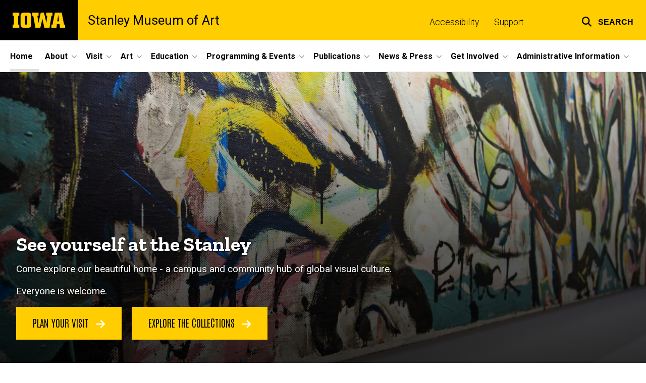

--- FILE ---
content_type: text/html; charset=UTF-8
request_url: https://stanleymuseum.uiowa.edu/?field_tags_target_id%5B0%5D%5Btarget_id%5D=66&field_person_type_status_value&field_person_type_status_value_op&block_config_key=list_article%3AppTu0WRv54zELg_ECNCj_gz6TyrdnPT7SL6wt-CbNc8&page=8
body_size: 33293
content:

<!DOCTYPE html>
<html lang="en" dir="ltr" prefix="og: https://ogp.me/ns#" class="no-js">
  <head>
    <meta charset="utf-8" />
<link rel="preconnect" href="https://fonts.googleapis.com" />
<link rel="preconnect" href="https://fonts.googleapis.com" crossorigin="anonymous" />
<noscript><style>form.antibot * :not(.antibot-message) { display: none !important; }</style>
</noscript><meta name="description" content="The University of Iowa Stanley Museum of Art is a visual arts institution that is part of the University of Iowa in Iowa City, Iowa." />
<meta name="robots" content="index, follow" />
<link rel="shortlink" href="https://stanleymuseum.uiowa.edu/" />
<link rel="canonical" href="https://stanleymuseum.uiowa.edu/" />
<link rel="image_src" href="https://stanleymuseum.uiowa.edu/sites/stanleymuseum.uiowa.edu/files/styles/large/public/2021-11/Jackson%20Pollock%2C%20Mural%20%28detail%29-%20Photo%20Credit-Dave%20Drogos.jpg?itok=5-OgSbOr" />
<meta name="referrer" content="no-referrer-when-downgrade" />
<link rel="icon" href="/profiles/custom/sitenow/assets/favicon.ico" />
<link rel="mask-icon" href="/profiles/custom/sitenow/assets/safari-pinned-tab.svg" />
<link rel="icon" sizes="16x16" href="/profiles/custom/sitenow/assets/favicon-16x16.png" />
<link rel="icon" sizes="32x32" href="/profiles/custom/sitenow/assets/favicon-32x32.png" />
<link rel="icon" sizes="96x96" href="/profiles/custom/sitenow/assets/favicon-96x96.png" />
<link rel="icon" sizes="192x192" href="/profiles/custom/sitenow/assets/android-chrome-192x192.png" />
<link rel="apple-touch-icon" href="/profiles/custom/sitenow/assets/apple-touch-icon-60x60.png" />
<link rel="apple-touch-icon" sizes="72x72" href="/profiles/custom/sitenow/assets/apple-touch-icon-72x72.png" />
<link rel="apple-touch-icon" sizes="76x76" href="/profiles/custom/sitenow/assets/apple-touch-icon-76x76.png" />
<link rel="apple-touch-icon" sizes="114x114" href="/profiles/custom/sitenow/assets/apple-touch-icon-114x114.png" />
<link rel="apple-touch-icon" sizes="120x120" href="/profiles/custom/sitenow/assets/apple-touch-icon-120x120.png" />
<link rel="apple-touch-icon" sizes="144x144" href="/profiles/custom/sitenow/assets/apple-touch-icon-144x144.png" />
<link rel="apple-touch-icon" sizes="152x152" href="/profiles/custom/sitenow/assets/apple-touch-icon-152x152.png" />
<link rel="apple-touch-icon" sizes="180x180" href="/profiles/custom/sitenow/assets/apple-touch-icon-180x180.png" />
<link rel="apple-touch-icon-precomposed" sizes="180x180" href="/profiles/custom/sitenow/assets/apple-touch-icon-precomposed.png" />
<meta property="og:site_name" content="Stanley Museum of Art" />
<meta property="og:url" content="https://stanleymuseum.uiowa.edu/" />
<meta property="og:title" content="Stanley Museum of Art | The University of Iowa" />
<meta property="og:description" content="The University of Iowa Stanley Museum of Art is a visual arts institution that is part of the University of Iowa in Iowa City, Iowa." />
<meta property="og:image:url" content="https://stanleymuseum.uiowa.edu/sites/stanleymuseum.uiowa.edu/files/styles/large/public/2021-11/Jackson%20Pollock%2C%20Mural%20%28detail%29-%20Photo%20Credit-Dave%20Drogos.jpg?itok=5-OgSbOr" />
<meta name="twitter:card" content="summary_large_image" />
<meta name="twitter:description" content="The University of Iowa Stanley Museum of Art is a visual arts institution that is part of the University of Iowa in Iowa City, Iowa." />
<meta name="twitter:title" content="Home" />
<meta name="twitter:image" content="https://stanleymuseum.uiowa.edu/sites/stanleymuseum.uiowa.edu/files/styles/large/public/2021-11/Jackson%20Pollock%2C%20Mural%20%28detail%29-%20Photo%20Credit-Dave%20Drogos.jpg?itok=5-OgSbOr" />
<meta name="google-site-verification" content="aBS-4rdqUqZF9JSdfnw2kZmw1ZOD8E8s0PjCSjn2UEE" />
<meta name="theme-color" content="#000000" />
<link rel="manifest" href="/profiles/custom/sitenow/assets/site.webmanifest" crossorigin="use-credentials" />
<meta name="apple-mobile-web-app-status-bar-style" content="black" />
<meta http-equiv="x-ua-compatible" content="IE=edge" /><script type="text/javascript">(window.NREUM||(NREUM={})).init={ajax:{deny_list:["bam.nr-data.net"]},feature_flags:["soft_nav"]};(window.NREUM||(NREUM={})).loader_config={licenseKey:"402a1762a7",applicationID:"764071317",browserID:"781048170"};;/*! For license information please see nr-loader-rum-1.308.0.min.js.LICENSE.txt */
(()=>{var e,t,r={163:(e,t,r)=>{"use strict";r.d(t,{j:()=>E});var n=r(384),i=r(1741);var a=r(2555);r(860).K7.genericEvents;const s="experimental.resources",o="register",c=e=>{if(!e||"string"!=typeof e)return!1;try{document.createDocumentFragment().querySelector(e)}catch{return!1}return!0};var d=r(2614),u=r(944),l=r(8122);const f="[data-nr-mask]",g=e=>(0,l.a)(e,(()=>{const e={feature_flags:[],experimental:{allow_registered_children:!1,resources:!1},mask_selector:"*",block_selector:"[data-nr-block]",mask_input_options:{color:!1,date:!1,"datetime-local":!1,email:!1,month:!1,number:!1,range:!1,search:!1,tel:!1,text:!1,time:!1,url:!1,week:!1,textarea:!1,select:!1,password:!0}};return{ajax:{deny_list:void 0,block_internal:!0,enabled:!0,autoStart:!0},api:{get allow_registered_children(){return e.feature_flags.includes(o)||e.experimental.allow_registered_children},set allow_registered_children(t){e.experimental.allow_registered_children=t},duplicate_registered_data:!1},browser_consent_mode:{enabled:!1},distributed_tracing:{enabled:void 0,exclude_newrelic_header:void 0,cors_use_newrelic_header:void 0,cors_use_tracecontext_headers:void 0,allowed_origins:void 0},get feature_flags(){return e.feature_flags},set feature_flags(t){e.feature_flags=t},generic_events:{enabled:!0,autoStart:!0},harvest:{interval:30},jserrors:{enabled:!0,autoStart:!0},logging:{enabled:!0,autoStart:!0},metrics:{enabled:!0,autoStart:!0},obfuscate:void 0,page_action:{enabled:!0},page_view_event:{enabled:!0,autoStart:!0},page_view_timing:{enabled:!0,autoStart:!0},performance:{capture_marks:!1,capture_measures:!1,capture_detail:!0,resources:{get enabled(){return e.feature_flags.includes(s)||e.experimental.resources},set enabled(t){e.experimental.resources=t},asset_types:[],first_party_domains:[],ignore_newrelic:!0}},privacy:{cookies_enabled:!0},proxy:{assets:void 0,beacon:void 0},session:{expiresMs:d.wk,inactiveMs:d.BB},session_replay:{autoStart:!0,enabled:!1,preload:!1,sampling_rate:10,error_sampling_rate:100,collect_fonts:!1,inline_images:!1,fix_stylesheets:!0,mask_all_inputs:!0,get mask_text_selector(){return e.mask_selector},set mask_text_selector(t){c(t)?e.mask_selector="".concat(t,",").concat(f):""===t||null===t?e.mask_selector=f:(0,u.R)(5,t)},get block_class(){return"nr-block"},get ignore_class(){return"nr-ignore"},get mask_text_class(){return"nr-mask"},get block_selector(){return e.block_selector},set block_selector(t){c(t)?e.block_selector+=",".concat(t):""!==t&&(0,u.R)(6,t)},get mask_input_options(){return e.mask_input_options},set mask_input_options(t){t&&"object"==typeof t?e.mask_input_options={...t,password:!0}:(0,u.R)(7,t)}},session_trace:{enabled:!0,autoStart:!0},soft_navigations:{enabled:!0,autoStart:!0},spa:{enabled:!0,autoStart:!0},ssl:void 0,user_actions:{enabled:!0,elementAttributes:["id","className","tagName","type"]}}})());var p=r(6154),m=r(9324);let h=0;const v={buildEnv:m.F3,distMethod:m.Xs,version:m.xv,originTime:p.WN},b={consented:!1},y={appMetadata:{},get consented(){return this.session?.state?.consent||b.consented},set consented(e){b.consented=e},customTransaction:void 0,denyList:void 0,disabled:!1,harvester:void 0,isolatedBacklog:!1,isRecording:!1,loaderType:void 0,maxBytes:3e4,obfuscator:void 0,onerror:void 0,ptid:void 0,releaseIds:{},session:void 0,timeKeeper:void 0,registeredEntities:[],jsAttributesMetadata:{bytes:0},get harvestCount(){return++h}},_=e=>{const t=(0,l.a)(e,y),r=Object.keys(v).reduce((e,t)=>(e[t]={value:v[t],writable:!1,configurable:!0,enumerable:!0},e),{});return Object.defineProperties(t,r)};var w=r(5701);const x=e=>{const t=e.startsWith("http");e+="/",r.p=t?e:"https://"+e};var R=r(7836),k=r(3241);const A={accountID:void 0,trustKey:void 0,agentID:void 0,licenseKey:void 0,applicationID:void 0,xpid:void 0},S=e=>(0,l.a)(e,A),T=new Set;function E(e,t={},r,s){let{init:o,info:c,loader_config:d,runtime:u={},exposed:l=!0}=t;if(!c){const e=(0,n.pV)();o=e.init,c=e.info,d=e.loader_config}e.init=g(o||{}),e.loader_config=S(d||{}),c.jsAttributes??={},p.bv&&(c.jsAttributes.isWorker=!0),e.info=(0,a.D)(c);const f=e.init,m=[c.beacon,c.errorBeacon];T.has(e.agentIdentifier)||(f.proxy.assets&&(x(f.proxy.assets),m.push(f.proxy.assets)),f.proxy.beacon&&m.push(f.proxy.beacon),e.beacons=[...m],function(e){const t=(0,n.pV)();Object.getOwnPropertyNames(i.W.prototype).forEach(r=>{const n=i.W.prototype[r];if("function"!=typeof n||"constructor"===n)return;let a=t[r];e[r]&&!1!==e.exposed&&"micro-agent"!==e.runtime?.loaderType&&(t[r]=(...t)=>{const n=e[r](...t);return a?a(...t):n})})}(e),(0,n.US)("activatedFeatures",w.B)),u.denyList=[...f.ajax.deny_list||[],...f.ajax.block_internal?m:[]],u.ptid=e.agentIdentifier,u.loaderType=r,e.runtime=_(u),T.has(e.agentIdentifier)||(e.ee=R.ee.get(e.agentIdentifier),e.exposed=l,(0,k.W)({agentIdentifier:e.agentIdentifier,drained:!!w.B?.[e.agentIdentifier],type:"lifecycle",name:"initialize",feature:void 0,data:e.config})),T.add(e.agentIdentifier)}},384:(e,t,r)=>{"use strict";r.d(t,{NT:()=>s,US:()=>u,Zm:()=>o,bQ:()=>d,dV:()=>c,pV:()=>l});var n=r(6154),i=r(1863),a=r(1910);const s={beacon:"bam.nr-data.net",errorBeacon:"bam.nr-data.net"};function o(){return n.gm.NREUM||(n.gm.NREUM={}),void 0===n.gm.newrelic&&(n.gm.newrelic=n.gm.NREUM),n.gm.NREUM}function c(){let e=o();return e.o||(e.o={ST:n.gm.setTimeout,SI:n.gm.setImmediate||n.gm.setInterval,CT:n.gm.clearTimeout,XHR:n.gm.XMLHttpRequest,REQ:n.gm.Request,EV:n.gm.Event,PR:n.gm.Promise,MO:n.gm.MutationObserver,FETCH:n.gm.fetch,WS:n.gm.WebSocket},(0,a.i)(...Object.values(e.o))),e}function d(e,t){let r=o();r.initializedAgents??={},t.initializedAt={ms:(0,i.t)(),date:new Date},r.initializedAgents[e]=t}function u(e,t){o()[e]=t}function l(){return function(){let e=o();const t=e.info||{};e.info={beacon:s.beacon,errorBeacon:s.errorBeacon,...t}}(),function(){let e=o();const t=e.init||{};e.init={...t}}(),c(),function(){let e=o();const t=e.loader_config||{};e.loader_config={...t}}(),o()}},782:(e,t,r)=>{"use strict";r.d(t,{T:()=>n});const n=r(860).K7.pageViewTiming},860:(e,t,r)=>{"use strict";r.d(t,{$J:()=>u,K7:()=>c,P3:()=>d,XX:()=>i,Yy:()=>o,df:()=>a,qY:()=>n,v4:()=>s});const n="events",i="jserrors",a="browser/blobs",s="rum",o="browser/logs",c={ajax:"ajax",genericEvents:"generic_events",jserrors:i,logging:"logging",metrics:"metrics",pageAction:"page_action",pageViewEvent:"page_view_event",pageViewTiming:"page_view_timing",sessionReplay:"session_replay",sessionTrace:"session_trace",softNav:"soft_navigations",spa:"spa"},d={[c.pageViewEvent]:1,[c.pageViewTiming]:2,[c.metrics]:3,[c.jserrors]:4,[c.spa]:5,[c.ajax]:6,[c.sessionTrace]:7,[c.softNav]:8,[c.sessionReplay]:9,[c.logging]:10,[c.genericEvents]:11},u={[c.pageViewEvent]:s,[c.pageViewTiming]:n,[c.ajax]:n,[c.spa]:n,[c.softNav]:n,[c.metrics]:i,[c.jserrors]:i,[c.sessionTrace]:a,[c.sessionReplay]:a,[c.logging]:o,[c.genericEvents]:"ins"}},944:(e,t,r)=>{"use strict";r.d(t,{R:()=>i});var n=r(3241);function i(e,t){"function"==typeof console.debug&&(console.debug("New Relic Warning: https://github.com/newrelic/newrelic-browser-agent/blob/main/docs/warning-codes.md#".concat(e),t),(0,n.W)({agentIdentifier:null,drained:null,type:"data",name:"warn",feature:"warn",data:{code:e,secondary:t}}))}},1687:(e,t,r)=>{"use strict";r.d(t,{Ak:()=>d,Ze:()=>f,x3:()=>u});var n=r(3241),i=r(7836),a=r(3606),s=r(860),o=r(2646);const c={};function d(e,t){const r={staged:!1,priority:s.P3[t]||0};l(e),c[e].get(t)||c[e].set(t,r)}function u(e,t){e&&c[e]&&(c[e].get(t)&&c[e].delete(t),p(e,t,!1),c[e].size&&g(e))}function l(e){if(!e)throw new Error("agentIdentifier required");c[e]||(c[e]=new Map)}function f(e="",t="feature",r=!1){if(l(e),!e||!c[e].get(t)||r)return p(e,t);c[e].get(t).staged=!0,g(e)}function g(e){const t=Array.from(c[e]);t.every(([e,t])=>t.staged)&&(t.sort((e,t)=>e[1].priority-t[1].priority),t.forEach(([t])=>{c[e].delete(t),p(e,t)}))}function p(e,t,r=!0){const s=e?i.ee.get(e):i.ee,c=a.i.handlers;if(!s.aborted&&s.backlog&&c){if((0,n.W)({agentIdentifier:e,type:"lifecycle",name:"drain",feature:t}),r){const e=s.backlog[t],r=c[t];if(r){for(let t=0;e&&t<e.length;++t)m(e[t],r);Object.entries(r).forEach(([e,t])=>{Object.values(t||{}).forEach(t=>{t[0]?.on&&t[0]?.context()instanceof o.y&&t[0].on(e,t[1])})})}}s.isolatedBacklog||delete c[t],s.backlog[t]=null,s.emit("drain-"+t,[])}}function m(e,t){var r=e[1];Object.values(t[r]||{}).forEach(t=>{var r=e[0];if(t[0]===r){var n=t[1],i=e[3],a=e[2];n.apply(i,a)}})}},1738:(e,t,r)=>{"use strict";r.d(t,{U:()=>g,Y:()=>f});var n=r(3241),i=r(9908),a=r(1863),s=r(944),o=r(5701),c=r(3969),d=r(8362),u=r(860),l=r(4261);function f(e,t,r,a){const f=a||r;!f||f[e]&&f[e]!==d.d.prototype[e]||(f[e]=function(){(0,i.p)(c.xV,["API/"+e+"/called"],void 0,u.K7.metrics,r.ee),(0,n.W)({agentIdentifier:r.agentIdentifier,drained:!!o.B?.[r.agentIdentifier],type:"data",name:"api",feature:l.Pl+e,data:{}});try{return t.apply(this,arguments)}catch(e){(0,s.R)(23,e)}})}function g(e,t,r,n,s){const o=e.info;null===r?delete o.jsAttributes[t]:o.jsAttributes[t]=r,(s||null===r)&&(0,i.p)(l.Pl+n,[(0,a.t)(),t,r],void 0,"session",e.ee)}},1741:(e,t,r)=>{"use strict";r.d(t,{W:()=>a});var n=r(944),i=r(4261);class a{#e(e,...t){if(this[e]!==a.prototype[e])return this[e](...t);(0,n.R)(35,e)}addPageAction(e,t){return this.#e(i.hG,e,t)}register(e){return this.#e(i.eY,e)}recordCustomEvent(e,t){return this.#e(i.fF,e,t)}setPageViewName(e,t){return this.#e(i.Fw,e,t)}setCustomAttribute(e,t,r){return this.#e(i.cD,e,t,r)}noticeError(e,t){return this.#e(i.o5,e,t)}setUserId(e,t=!1){return this.#e(i.Dl,e,t)}setApplicationVersion(e){return this.#e(i.nb,e)}setErrorHandler(e){return this.#e(i.bt,e)}addRelease(e,t){return this.#e(i.k6,e,t)}log(e,t){return this.#e(i.$9,e,t)}start(){return this.#e(i.d3)}finished(e){return this.#e(i.BL,e)}recordReplay(){return this.#e(i.CH)}pauseReplay(){return this.#e(i.Tb)}addToTrace(e){return this.#e(i.U2,e)}setCurrentRouteName(e){return this.#e(i.PA,e)}interaction(e){return this.#e(i.dT,e)}wrapLogger(e,t,r){return this.#e(i.Wb,e,t,r)}measure(e,t){return this.#e(i.V1,e,t)}consent(e){return this.#e(i.Pv,e)}}},1863:(e,t,r)=>{"use strict";function n(){return Math.floor(performance.now())}r.d(t,{t:()=>n})},1910:(e,t,r)=>{"use strict";r.d(t,{i:()=>a});var n=r(944);const i=new Map;function a(...e){return e.every(e=>{if(i.has(e))return i.get(e);const t="function"==typeof e?e.toString():"",r=t.includes("[native code]"),a=t.includes("nrWrapper");return r||a||(0,n.R)(64,e?.name||t),i.set(e,r),r})}},2555:(e,t,r)=>{"use strict";r.d(t,{D:()=>o,f:()=>s});var n=r(384),i=r(8122);const a={beacon:n.NT.beacon,errorBeacon:n.NT.errorBeacon,licenseKey:void 0,applicationID:void 0,sa:void 0,queueTime:void 0,applicationTime:void 0,ttGuid:void 0,user:void 0,account:void 0,product:void 0,extra:void 0,jsAttributes:{},userAttributes:void 0,atts:void 0,transactionName:void 0,tNamePlain:void 0};function s(e){try{return!!e.licenseKey&&!!e.errorBeacon&&!!e.applicationID}catch(e){return!1}}const o=e=>(0,i.a)(e,a)},2614:(e,t,r)=>{"use strict";r.d(t,{BB:()=>s,H3:()=>n,g:()=>d,iL:()=>c,tS:()=>o,uh:()=>i,wk:()=>a});const n="NRBA",i="SESSION",a=144e5,s=18e5,o={STARTED:"session-started",PAUSE:"session-pause",RESET:"session-reset",RESUME:"session-resume",UPDATE:"session-update"},c={SAME_TAB:"same-tab",CROSS_TAB:"cross-tab"},d={OFF:0,FULL:1,ERROR:2}},2646:(e,t,r)=>{"use strict";r.d(t,{y:()=>n});class n{constructor(e){this.contextId=e}}},2843:(e,t,r)=>{"use strict";r.d(t,{G:()=>a,u:()=>i});var n=r(3878);function i(e,t=!1,r,i){(0,n.DD)("visibilitychange",function(){if(t)return void("hidden"===document.visibilityState&&e());e(document.visibilityState)},r,i)}function a(e,t,r){(0,n.sp)("pagehide",e,t,r)}},3241:(e,t,r)=>{"use strict";r.d(t,{W:()=>a});var n=r(6154);const i="newrelic";function a(e={}){try{n.gm.dispatchEvent(new CustomEvent(i,{detail:e}))}catch(e){}}},3606:(e,t,r)=>{"use strict";r.d(t,{i:()=>a});var n=r(9908);a.on=s;var i=a.handlers={};function a(e,t,r,a){s(a||n.d,i,e,t,r)}function s(e,t,r,i,a){a||(a="feature"),e||(e=n.d);var s=t[a]=t[a]||{};(s[r]=s[r]||[]).push([e,i])}},3878:(e,t,r)=>{"use strict";function n(e,t){return{capture:e,passive:!1,signal:t}}function i(e,t,r=!1,i){window.addEventListener(e,t,n(r,i))}function a(e,t,r=!1,i){document.addEventListener(e,t,n(r,i))}r.d(t,{DD:()=>a,jT:()=>n,sp:()=>i})},3969:(e,t,r)=>{"use strict";r.d(t,{TZ:()=>n,XG:()=>o,rs:()=>i,xV:()=>s,z_:()=>a});const n=r(860).K7.metrics,i="sm",a="cm",s="storeSupportabilityMetrics",o="storeEventMetrics"},4234:(e,t,r)=>{"use strict";r.d(t,{W:()=>a});var n=r(7836),i=r(1687);class a{constructor(e,t){this.agentIdentifier=e,this.ee=n.ee.get(e),this.featureName=t,this.blocked=!1}deregisterDrain(){(0,i.x3)(this.agentIdentifier,this.featureName)}}},4261:(e,t,r)=>{"use strict";r.d(t,{$9:()=>d,BL:()=>o,CH:()=>g,Dl:()=>_,Fw:()=>y,PA:()=>h,Pl:()=>n,Pv:()=>k,Tb:()=>l,U2:()=>a,V1:()=>R,Wb:()=>x,bt:()=>b,cD:()=>v,d3:()=>w,dT:()=>c,eY:()=>p,fF:()=>f,hG:()=>i,k6:()=>s,nb:()=>m,o5:()=>u});const n="api-",i="addPageAction",a="addToTrace",s="addRelease",o="finished",c="interaction",d="log",u="noticeError",l="pauseReplay",f="recordCustomEvent",g="recordReplay",p="register",m="setApplicationVersion",h="setCurrentRouteName",v="setCustomAttribute",b="setErrorHandler",y="setPageViewName",_="setUserId",w="start",x="wrapLogger",R="measure",k="consent"},5289:(e,t,r)=>{"use strict";r.d(t,{GG:()=>s,Qr:()=>c,sB:()=>o});var n=r(3878),i=r(6389);function a(){return"undefined"==typeof document||"complete"===document.readyState}function s(e,t){if(a())return e();const r=(0,i.J)(e),s=setInterval(()=>{a()&&(clearInterval(s),r())},500);(0,n.sp)("load",r,t)}function o(e){if(a())return e();(0,n.DD)("DOMContentLoaded",e)}function c(e){if(a())return e();(0,n.sp)("popstate",e)}},5607:(e,t,r)=>{"use strict";r.d(t,{W:()=>n});const n=(0,r(9566).bz)()},5701:(e,t,r)=>{"use strict";r.d(t,{B:()=>a,t:()=>s});var n=r(3241);const i=new Set,a={};function s(e,t){const r=t.agentIdentifier;a[r]??={},e&&"object"==typeof e&&(i.has(r)||(t.ee.emit("rumresp",[e]),a[r]=e,i.add(r),(0,n.W)({agentIdentifier:r,loaded:!0,drained:!0,type:"lifecycle",name:"load",feature:void 0,data:e})))}},6154:(e,t,r)=>{"use strict";r.d(t,{OF:()=>c,RI:()=>i,WN:()=>u,bv:()=>a,eN:()=>l,gm:()=>s,mw:()=>o,sb:()=>d});var n=r(1863);const i="undefined"!=typeof window&&!!window.document,a="undefined"!=typeof WorkerGlobalScope&&("undefined"!=typeof self&&self instanceof WorkerGlobalScope&&self.navigator instanceof WorkerNavigator||"undefined"!=typeof globalThis&&globalThis instanceof WorkerGlobalScope&&globalThis.navigator instanceof WorkerNavigator),s=i?window:"undefined"!=typeof WorkerGlobalScope&&("undefined"!=typeof self&&self instanceof WorkerGlobalScope&&self||"undefined"!=typeof globalThis&&globalThis instanceof WorkerGlobalScope&&globalThis),o=Boolean("hidden"===s?.document?.visibilityState),c=/iPad|iPhone|iPod/.test(s.navigator?.userAgent),d=c&&"undefined"==typeof SharedWorker,u=((()=>{const e=s.navigator?.userAgent?.match(/Firefox[/\s](\d+\.\d+)/);Array.isArray(e)&&e.length>=2&&e[1]})(),Date.now()-(0,n.t)()),l=()=>"undefined"!=typeof PerformanceNavigationTiming&&s?.performance?.getEntriesByType("navigation")?.[0]?.responseStart},6389:(e,t,r)=>{"use strict";function n(e,t=500,r={}){const n=r?.leading||!1;let i;return(...r)=>{n&&void 0===i&&(e.apply(this,r),i=setTimeout(()=>{i=clearTimeout(i)},t)),n||(clearTimeout(i),i=setTimeout(()=>{e.apply(this,r)},t))}}function i(e){let t=!1;return(...r)=>{t||(t=!0,e.apply(this,r))}}r.d(t,{J:()=>i,s:()=>n})},6630:(e,t,r)=>{"use strict";r.d(t,{T:()=>n});const n=r(860).K7.pageViewEvent},7699:(e,t,r)=>{"use strict";r.d(t,{It:()=>a,KC:()=>o,No:()=>i,qh:()=>s});var n=r(860);const i=16e3,a=1e6,s="SESSION_ERROR",o={[n.K7.logging]:!0,[n.K7.genericEvents]:!1,[n.K7.jserrors]:!1,[n.K7.ajax]:!1}},7836:(e,t,r)=>{"use strict";r.d(t,{P:()=>o,ee:()=>c});var n=r(384),i=r(8990),a=r(2646),s=r(5607);const o="nr@context:".concat(s.W),c=function e(t,r){var n={},s={},u={},l=!1;try{l=16===r.length&&d.initializedAgents?.[r]?.runtime.isolatedBacklog}catch(e){}var f={on:p,addEventListener:p,removeEventListener:function(e,t){var r=n[e];if(!r)return;for(var i=0;i<r.length;i++)r[i]===t&&r.splice(i,1)},emit:function(e,r,n,i,a){!1!==a&&(a=!0);if(c.aborted&&!i)return;t&&a&&t.emit(e,r,n);var o=g(n);m(e).forEach(e=>{e.apply(o,r)});var d=v()[s[e]];d&&d.push([f,e,r,o]);return o},get:h,listeners:m,context:g,buffer:function(e,t){const r=v();if(t=t||"feature",f.aborted)return;Object.entries(e||{}).forEach(([e,n])=>{s[n]=t,t in r||(r[t]=[])})},abort:function(){f._aborted=!0,Object.keys(f.backlog).forEach(e=>{delete f.backlog[e]})},isBuffering:function(e){return!!v()[s[e]]},debugId:r,backlog:l?{}:t&&"object"==typeof t.backlog?t.backlog:{},isolatedBacklog:l};return Object.defineProperty(f,"aborted",{get:()=>{let e=f._aborted||!1;return e||(t&&(e=t.aborted),e)}}),f;function g(e){return e&&e instanceof a.y?e:e?(0,i.I)(e,o,()=>new a.y(o)):new a.y(o)}function p(e,t){n[e]=m(e).concat(t)}function m(e){return n[e]||[]}function h(t){return u[t]=u[t]||e(f,t)}function v(){return f.backlog}}(void 0,"globalEE"),d=(0,n.Zm)();d.ee||(d.ee=c)},8122:(e,t,r)=>{"use strict";r.d(t,{a:()=>i});var n=r(944);function i(e,t){try{if(!e||"object"!=typeof e)return(0,n.R)(3);if(!t||"object"!=typeof t)return(0,n.R)(4);const r=Object.create(Object.getPrototypeOf(t),Object.getOwnPropertyDescriptors(t)),a=0===Object.keys(r).length?e:r;for(let s in a)if(void 0!==e[s])try{if(null===e[s]){r[s]=null;continue}Array.isArray(e[s])&&Array.isArray(t[s])?r[s]=Array.from(new Set([...e[s],...t[s]])):"object"==typeof e[s]&&"object"==typeof t[s]?r[s]=i(e[s],t[s]):r[s]=e[s]}catch(e){r[s]||(0,n.R)(1,e)}return r}catch(e){(0,n.R)(2,e)}}},8362:(e,t,r)=>{"use strict";r.d(t,{d:()=>a});var n=r(9566),i=r(1741);class a extends i.W{agentIdentifier=(0,n.LA)(16)}},8374:(e,t,r)=>{r.nc=(()=>{try{return document?.currentScript?.nonce}catch(e){}return""})()},8990:(e,t,r)=>{"use strict";r.d(t,{I:()=>i});var n=Object.prototype.hasOwnProperty;function i(e,t,r){if(n.call(e,t))return e[t];var i=r();if(Object.defineProperty&&Object.keys)try{return Object.defineProperty(e,t,{value:i,writable:!0,enumerable:!1}),i}catch(e){}return e[t]=i,i}},9324:(e,t,r)=>{"use strict";r.d(t,{F3:()=>i,Xs:()=>a,xv:()=>n});const n="1.308.0",i="PROD",a="CDN"},9566:(e,t,r)=>{"use strict";r.d(t,{LA:()=>o,bz:()=>s});var n=r(6154);const i="xxxxxxxx-xxxx-4xxx-yxxx-xxxxxxxxxxxx";function a(e,t){return e?15&e[t]:16*Math.random()|0}function s(){const e=n.gm?.crypto||n.gm?.msCrypto;let t,r=0;return e&&e.getRandomValues&&(t=e.getRandomValues(new Uint8Array(30))),i.split("").map(e=>"x"===e?a(t,r++).toString(16):"y"===e?(3&a()|8).toString(16):e).join("")}function o(e){const t=n.gm?.crypto||n.gm?.msCrypto;let r,i=0;t&&t.getRandomValues&&(r=t.getRandomValues(new Uint8Array(e)));const s=[];for(var o=0;o<e;o++)s.push(a(r,i++).toString(16));return s.join("")}},9908:(e,t,r)=>{"use strict";r.d(t,{d:()=>n,p:()=>i});var n=r(7836).ee.get("handle");function i(e,t,r,i,a){a?(a.buffer([e],i),a.emit(e,t,r)):(n.buffer([e],i),n.emit(e,t,r))}}},n={};function i(e){var t=n[e];if(void 0!==t)return t.exports;var a=n[e]={exports:{}};return r[e](a,a.exports,i),a.exports}i.m=r,i.d=(e,t)=>{for(var r in t)i.o(t,r)&&!i.o(e,r)&&Object.defineProperty(e,r,{enumerable:!0,get:t[r]})},i.f={},i.e=e=>Promise.all(Object.keys(i.f).reduce((t,r)=>(i.f[r](e,t),t),[])),i.u=e=>"nr-rum-1.308.0.min.js",i.o=(e,t)=>Object.prototype.hasOwnProperty.call(e,t),e={},t="NRBA-1.308.0.PROD:",i.l=(r,n,a,s)=>{if(e[r])e[r].push(n);else{var o,c;if(void 0!==a)for(var d=document.getElementsByTagName("script"),u=0;u<d.length;u++){var l=d[u];if(l.getAttribute("src")==r||l.getAttribute("data-webpack")==t+a){o=l;break}}if(!o){c=!0;var f={296:"sha512-+MIMDsOcckGXa1EdWHqFNv7P+JUkd5kQwCBr3KE6uCvnsBNUrdSt4a/3/L4j4TxtnaMNjHpza2/erNQbpacJQA=="};(o=document.createElement("script")).charset="utf-8",i.nc&&o.setAttribute("nonce",i.nc),o.setAttribute("data-webpack",t+a),o.src=r,0!==o.src.indexOf(window.location.origin+"/")&&(o.crossOrigin="anonymous"),f[s]&&(o.integrity=f[s])}e[r]=[n];var g=(t,n)=>{o.onerror=o.onload=null,clearTimeout(p);var i=e[r];if(delete e[r],o.parentNode&&o.parentNode.removeChild(o),i&&i.forEach(e=>e(n)),t)return t(n)},p=setTimeout(g.bind(null,void 0,{type:"timeout",target:o}),12e4);o.onerror=g.bind(null,o.onerror),o.onload=g.bind(null,o.onload),c&&document.head.appendChild(o)}},i.r=e=>{"undefined"!=typeof Symbol&&Symbol.toStringTag&&Object.defineProperty(e,Symbol.toStringTag,{value:"Module"}),Object.defineProperty(e,"__esModule",{value:!0})},i.p="https://js-agent.newrelic.com/",(()=>{var e={374:0,840:0};i.f.j=(t,r)=>{var n=i.o(e,t)?e[t]:void 0;if(0!==n)if(n)r.push(n[2]);else{var a=new Promise((r,i)=>n=e[t]=[r,i]);r.push(n[2]=a);var s=i.p+i.u(t),o=new Error;i.l(s,r=>{if(i.o(e,t)&&(0!==(n=e[t])&&(e[t]=void 0),n)){var a=r&&("load"===r.type?"missing":r.type),s=r&&r.target&&r.target.src;o.message="Loading chunk "+t+" failed: ("+a+": "+s+")",o.name="ChunkLoadError",o.type=a,o.request=s,n[1](o)}},"chunk-"+t,t)}};var t=(t,r)=>{var n,a,[s,o,c]=r,d=0;if(s.some(t=>0!==e[t])){for(n in o)i.o(o,n)&&(i.m[n]=o[n]);if(c)c(i)}for(t&&t(r);d<s.length;d++)a=s[d],i.o(e,a)&&e[a]&&e[a][0](),e[a]=0},r=self["webpackChunk:NRBA-1.308.0.PROD"]=self["webpackChunk:NRBA-1.308.0.PROD"]||[];r.forEach(t.bind(null,0)),r.push=t.bind(null,r.push.bind(r))})(),(()=>{"use strict";i(8374);var e=i(8362),t=i(860);const r=Object.values(t.K7);var n=i(163);var a=i(9908),s=i(1863),o=i(4261),c=i(1738);var d=i(1687),u=i(4234),l=i(5289),f=i(6154),g=i(944),p=i(384);const m=e=>f.RI&&!0===e?.privacy.cookies_enabled;function h(e){return!!(0,p.dV)().o.MO&&m(e)&&!0===e?.session_trace.enabled}var v=i(6389),b=i(7699);class y extends u.W{constructor(e,t){super(e.agentIdentifier,t),this.agentRef=e,this.abortHandler=void 0,this.featAggregate=void 0,this.loadedSuccessfully=void 0,this.onAggregateImported=new Promise(e=>{this.loadedSuccessfully=e}),this.deferred=Promise.resolve(),!1===e.init[this.featureName].autoStart?this.deferred=new Promise((t,r)=>{this.ee.on("manual-start-all",(0,v.J)(()=>{(0,d.Ak)(e.agentIdentifier,this.featureName),t()}))}):(0,d.Ak)(e.agentIdentifier,t)}importAggregator(e,t,r={}){if(this.featAggregate)return;const n=async()=>{let n;await this.deferred;try{if(m(e.init)){const{setupAgentSession:t}=await i.e(296).then(i.bind(i,3305));n=t(e)}}catch(e){(0,g.R)(20,e),this.ee.emit("internal-error",[e]),(0,a.p)(b.qh,[e],void 0,this.featureName,this.ee)}try{if(!this.#t(this.featureName,n,e.init))return(0,d.Ze)(this.agentIdentifier,this.featureName),void this.loadedSuccessfully(!1);const{Aggregate:i}=await t();this.featAggregate=new i(e,r),e.runtime.harvester.initializedAggregates.push(this.featAggregate),this.loadedSuccessfully(!0)}catch(e){(0,g.R)(34,e),this.abortHandler?.(),(0,d.Ze)(this.agentIdentifier,this.featureName,!0),this.loadedSuccessfully(!1),this.ee&&this.ee.abort()}};f.RI?(0,l.GG)(()=>n(),!0):n()}#t(e,r,n){if(this.blocked)return!1;switch(e){case t.K7.sessionReplay:return h(n)&&!!r;case t.K7.sessionTrace:return!!r;default:return!0}}}var _=i(6630),w=i(2614),x=i(3241);class R extends y{static featureName=_.T;constructor(e){var t;super(e,_.T),this.setupInspectionEvents(e.agentIdentifier),t=e,(0,c.Y)(o.Fw,function(e,r){"string"==typeof e&&("/"!==e.charAt(0)&&(e="/"+e),t.runtime.customTransaction=(r||"http://custom.transaction")+e,(0,a.p)(o.Pl+o.Fw,[(0,s.t)()],void 0,void 0,t.ee))},t),this.importAggregator(e,()=>i.e(296).then(i.bind(i,3943)))}setupInspectionEvents(e){const t=(t,r)=>{t&&(0,x.W)({agentIdentifier:e,timeStamp:t.timeStamp,loaded:"complete"===t.target.readyState,type:"window",name:r,data:t.target.location+""})};(0,l.sB)(e=>{t(e,"DOMContentLoaded")}),(0,l.GG)(e=>{t(e,"load")}),(0,l.Qr)(e=>{t(e,"navigate")}),this.ee.on(w.tS.UPDATE,(t,r)=>{(0,x.W)({agentIdentifier:e,type:"lifecycle",name:"session",data:r})})}}class k extends e.d{constructor(e){var t;(super(),f.gm)?(this.features={},(0,p.bQ)(this.agentIdentifier,this),this.desiredFeatures=new Set(e.features||[]),this.desiredFeatures.add(R),(0,n.j)(this,e,e.loaderType||"agent"),t=this,(0,c.Y)(o.cD,function(e,r,n=!1){if("string"==typeof e){if(["string","number","boolean"].includes(typeof r)||null===r)return(0,c.U)(t,e,r,o.cD,n);(0,g.R)(40,typeof r)}else(0,g.R)(39,typeof e)},t),function(e){(0,c.Y)(o.Dl,function(t,r=!1){if("string"!=typeof t&&null!==t)return void(0,g.R)(41,typeof t);const n=e.info.jsAttributes["enduser.id"];r&&null!=n&&n!==t?(0,a.p)(o.Pl+"setUserIdAndResetSession",[t],void 0,"session",e.ee):(0,c.U)(e,"enduser.id",t,o.Dl,!0)},e)}(this),function(e){(0,c.Y)(o.nb,function(t){if("string"==typeof t||null===t)return(0,c.U)(e,"application.version",t,o.nb,!1);(0,g.R)(42,typeof t)},e)}(this),function(e){(0,c.Y)(o.d3,function(){e.ee.emit("manual-start-all")},e)}(this),function(e){(0,c.Y)(o.Pv,function(t=!0){if("boolean"==typeof t){if((0,a.p)(o.Pl+o.Pv,[t],void 0,"session",e.ee),e.runtime.consented=t,t){const t=e.features.page_view_event;t.onAggregateImported.then(e=>{const r=t.featAggregate;e&&!r.sentRum&&r.sendRum()})}}else(0,g.R)(65,typeof t)},e)}(this),this.run()):(0,g.R)(21)}get config(){return{info:this.info,init:this.init,loader_config:this.loader_config,runtime:this.runtime}}get api(){return this}run(){try{const e=function(e){const t={};return r.forEach(r=>{t[r]=!!e[r]?.enabled}),t}(this.init),n=[...this.desiredFeatures];n.sort((e,r)=>t.P3[e.featureName]-t.P3[r.featureName]),n.forEach(r=>{if(!e[r.featureName]&&r.featureName!==t.K7.pageViewEvent)return;if(r.featureName===t.K7.spa)return void(0,g.R)(67);const n=function(e){switch(e){case t.K7.ajax:return[t.K7.jserrors];case t.K7.sessionTrace:return[t.K7.ajax,t.K7.pageViewEvent];case t.K7.sessionReplay:return[t.K7.sessionTrace];case t.K7.pageViewTiming:return[t.K7.pageViewEvent];default:return[]}}(r.featureName).filter(e=>!(e in this.features));n.length>0&&(0,g.R)(36,{targetFeature:r.featureName,missingDependencies:n}),this.features[r.featureName]=new r(this)})}catch(e){(0,g.R)(22,e);for(const e in this.features)this.features[e].abortHandler?.();const t=(0,p.Zm)();delete t.initializedAgents[this.agentIdentifier]?.features,delete this.sharedAggregator;return t.ee.get(this.agentIdentifier).abort(),!1}}}var A=i(2843),S=i(782);class T extends y{static featureName=S.T;constructor(e){super(e,S.T),f.RI&&((0,A.u)(()=>(0,a.p)("docHidden",[(0,s.t)()],void 0,S.T,this.ee),!0),(0,A.G)(()=>(0,a.p)("winPagehide",[(0,s.t)()],void 0,S.T,this.ee)),this.importAggregator(e,()=>i.e(296).then(i.bind(i,2117))))}}var E=i(3969);class I extends y{static featureName=E.TZ;constructor(e){super(e,E.TZ),f.RI&&document.addEventListener("securitypolicyviolation",e=>{(0,a.p)(E.xV,["Generic/CSPViolation/Detected"],void 0,this.featureName,this.ee)}),this.importAggregator(e,()=>i.e(296).then(i.bind(i,9623)))}}new k({features:[R,T,I],loaderType:"lite"})})()})();</script>
<meta name="msapplication-square150x150logo" content="/profiles/custom/sitenow/assets/mstile-150x150.png" />
<meta name="msapplication-tilecolor" content="#000000" />
<meta name="msapplication-tileimage" content="/profiles/custom/sitenow/assets/mstile-150x150.png" />
<meta name="Generator" content="Drupal 10 (https://www.drupal.org)" />
<meta name="MobileOptimized" content="width" />
<meta name="HandheldFriendly" content="true" />
<meta name="viewport" content="width=device-width, initial-scale=1.0" />
<meta name="web-author" content="SiteNow v3 (https://sitenow.uiowa.edu)" />
<script src="/sites/stanleymuseum.uiowa.edu/files/google_tag/art_museum_gtm_primary/google_tag.script.js?t8v8om" defer></script>

    <title>Stanley Museum of Art | The University of Iowa | Page 8</title>
    <link rel="stylesheet" media="all" href="/sites/stanleymuseum.uiowa.edu/files/css/css_swI3Pkq7z9PRrMDP7FgwuAG92wdLtPsDbcaX2Jxk5oE.css?delta=0&amp;language=en&amp;theme=uids_base&amp;include=[base64]" />
<link rel="stylesheet" media="all" href="/sites/stanleymuseum.uiowa.edu/files/css/css_4YzSmWWsiUsS6uY60X47JUkqVVqYL0OREckWsTTyIls.css?delta=1&amp;language=en&amp;theme=uids_base&amp;include=[base64]" />
<link rel="stylesheet" media="all" href="https://fonts.googleapis.com/css2?family=Roboto:ital,wght@0,300;0,400;0,500;0,700;0,900;1,400;1,700&amp;display=swap" />
<link rel="stylesheet" media="all" href="https://fonts.googleapis.com/css2?family=Zilla+Slab:wght@400;600;700&amp;display=swap" />
<link rel="stylesheet" media="all" href="https://fonts.googleapis.com/css2?family=Antonio:wght@100;300;700&amp;display=swap" />
<link rel="stylesheet" media="all" href="/sites/stanleymuseum.uiowa.edu/files/css/css_6jU1ejRvDBXiyGoWIOtNmp194z9JIFidIGIU5Weo9tY.css?delta=5&amp;language=en&amp;theme=uids_base&amp;include=[base64]" />
<link rel="stylesheet" media="all" href="/themes/custom/uids_base/assets/css/components/caption.css?t8v8om" />
<link rel="stylesheet" media="all" href="/themes/custom/uids_base/assets/css/components/card.css?t8v8om" />
<link rel="stylesheet" media="all" href="/themes/custom/uids_base/assets/css/paragraphs/uiowa-paragraphs-card.css?t8v8om" />
<link rel="stylesheet" media="all" href="/themes/custom/uids_base/assets/css/components/embed.css?t8v8om" />
<link rel="stylesheet" media="all" href="/themes/custom/uids_base/assets/css/media/embedded-entity.css?t8v8om" />
<link rel="stylesheet" media="all" href="/sites/stanleymuseum.uiowa.edu/files/css/css_oCteIak0rGHywgk-46zXl-G8_C7wQT35G7qpmniYHqQ.css?delta=11&amp;language=en&amp;theme=uids_base&amp;include=[base64]" />
<link rel="stylesheet" media="all" href="/themes/custom/uids_base/assets/css/components/menus/superfish/horizontal-menu.css?t8v8om" />
<link rel="stylesheet" media="all" href="/themes/custom/uids_base/assets/css/components/logo.css?t8v8om" />
<link rel="stylesheet" media="all" href="/themes/custom/uids_base/assets/css/components/menus/main-menu.css?t8v8om" />
<link rel="stylesheet" media="all" href="/themes/custom/uids_base/assets/css/media/media--type-image.css?t8v8om" />
<link rel="stylesheet" media="all" href="/themes/custom/uids_base/assets/css/components/menus/superfish/mega-menu.css?t8v8om" />
<link rel="stylesheet" media="all" href="/themes/custom/uids_base/assets/css/content/node--type--article.css?t8v8om" />
<link rel="stylesheet" media="all" href="/themes/custom/uids_base/assets/css/content/node--type--page.css?t8v8om" />
<link rel="stylesheet" media="all" href="/themes/custom/uids_base/assets/css/paragraphs/uiowa-paragraphs-lists.css?t8v8om" />
<link rel="stylesheet" media="all" href="/themes/custom/uids_base/assets/css/components/slider.css?t8v8om" />
<link rel="stylesheet" media="all" href="/themes/custom/uids_base/assets/css/components/banner.css?t8v8om" />
<link rel="stylesheet" media="all" href="/themes/custom/uids_base/assets/css/views/view-display-id-block_articles_archive.css?t8v8om" />
<link rel="stylesheet" media="all" href="/themes/custom/uids_base/assets/css/views/view-articles--list.css?t8v8om" />
<link rel="stylesheet" media="all" href="/themes/custom/uids_base/assets/css/views/view-display-id-people.css?t8v8om" />
<link rel="stylesheet" media="all" href="/themes/custom/uids_base/assets/css/views/view-display-id-page_articles.css?t8v8om" />
<link rel="stylesheet" media="all" href="/themes/custom/uids_base/assets/css/views/view-taxonomy-term.css?t8v8om" />
<link rel="stylesheet" media="all" href="/themes/custom/uids_base/assets/css/views/views.css?t8v8om" />
<link rel="stylesheet" media="all" href="/themes/custom/uids_base/assets/css/components/media.css?t8v8om" />
<link rel="stylesheet" media="all" href="/sites/stanleymuseum.uiowa.edu/files/css/css_XkQ1-wac6mzEdZOoQyYHeE6oJe1Z0Dxg4FVJjOSKHok.css?delta=29&amp;language=en&amp;theme=uids_base&amp;include=[base64]" />
<link rel="stylesheet" media="print" href="/sites/stanleymuseum.uiowa.edu/files/css/css_LOHh7FMFQhhrd-j3IaCNU7sAh0ec5Ko5mOSuQP4F55A.css?delta=30&amp;language=en&amp;theme=uids_base&amp;include=[base64]" />
<link rel="stylesheet" media="all" href="/sites/stanleymuseum.uiowa.edu/files/css/css_p-bovZEvO5S7ctX9L0wTHOjNX2UJNGrPy3xLc-caNIY.css?delta=31&amp;language=en&amp;theme=uids_base&amp;include=[base64]" />
<link rel="stylesheet" media="all" href="/themes/custom/uids_base/assets/css/components/search-toggle.css?t8v8om" />
<link rel="stylesheet" media="all" href="/sites/stanleymuseum.uiowa.edu/files/css/css_mXH2q33SoQIEmTWe7dKjq_vIjCZqKTXSvA8G8H2tUNM.css?delta=33&amp;language=en&amp;theme=uids_base&amp;include=[base64]" />

    <script src="/libraries/fontawesome/js/fontawesome.min.js?v=6.7.2" defer></script>
<script src="/libraries/fontawesome/js/brands.min.js?v=6.7.2" defer></script>
<script src="/libraries/fontawesome/js/regular.min.js?v=6.7.2" defer></script>
<script src="/libraries/fontawesome/js/solid.min.js?v=6.7.2" defer></script>

  </head>
  <body class="layout-page-sidebars-none header-not-sticky no-top-scroll path-frontpage page-node-type-page inline has-top-links layout-builder-enabled">

<div class="skip-link-region" role="region" aria-label="skip-link">
  <a href="#main-content" class="visually-hidden focusable skip-link" role="link" aria-label="skip to main content">
    Skip to main content
  </a>
</div>


<noscript><iframe src="https://www.googletagmanager.com/ns.html?id=GTM-NGJTT86" height="0" width="0" style="display:none;visibility:hidden"></iframe></noscript>
  <div class="dialog-off-canvas-main-canvas" data-off-canvas-main-canvas>
    


  


<header data-uids-header  class="iowa-bar--full iowa-bar horizontal">
  <div class="iowa-bar__container">
                  

                      

<div class="logo logo--tab">
  <a href="https://uiowa.edu">
    <div class="element-invisible">The University of Iowa</div>
    <svg xmlns="http://www.w3.org/2000/svg" class="logo-icon" aria-labelledby="logo-header" role="img" viewBox="0 0 311.6 90.2">
      <path class="st0" d="M40 18.8h-7.3v52.4H40v19H0v-19h7.3V18.8H0V0h40V18.8z"/>
      <path class="st0" d="M93.8 90.2h-29c-10.5 0-17.4-6.9-17.4-18.2V18.2C47.4 7 54.4 0 64.8 0h29c10.5 0 17.4 7 17.4 18.2V72C111.2 83.2 104.2 90.2 93.8 90.2zM85.6 71.2V18.8H73v52.4H85.6z"/>
      <path class="st0" d="M122.6 18.8h-6.4V0h38v18.9H147l6.5 43.4L167 0h19.2l14.4 62.3 5.2-43.4h-6.6V0h37.5v18.9h-6.2l-11.3 71.4h-30.6l-11.8-53.2 -12.1 53.1h-29.4L122.6 18.8z"/>
      <path class="st0" d="M230.1 71.2h6.9L250.7 0h41l13.5 71.2h6.4v19H281l-2.9-22h-15.2l-2.7 22h-30L230.1 71.2 230.1 71.2zM276.5 51.7l-5.8-36.4 -6 36.4H276.5z"/>
      <image src="/themes/custom/uids_base/uids/assets/images/uiowa-primary.png">
        <title id="logo-header">University of Iowa</title>
      </image>
    </svg>
  </a>
</div>
                        
            <h1 class="site-name">
        <a href="/">
            Stanley Museum of Art
          </a>
      </h1>
  
          <nav role="navigation" aria-labelledby="block-uids-base-toplinks-menu" id="block-uids-base-toplinks" class="menu--top nav block block-menu navigation menu--top-links">
            
  <h2 class="visually-hidden" id="block-uids-base-toplinks-menu">Top links</h2>
  

                      <ul class="menu">
                        <li class="menu-item">
        <a href="/visit/accessibility" data-drupal-link-system-path="node/71">Accessibility</a>
              </li>
                <li class="menu-item">
        <a href="/get-involved/support" data-drupal-link-system-path="node/376">Support</a>
              </li>
        </ul>
  


  </nav>


  
      


<div class="search-wrapper">
    <div class="search-overlay" id="search-overlay" aria-hidden="true" aria-label="search tools for this site">
          <div class="region region-search">
      <div id="block-uiowasearch" class="block block-uiowa-search block-uiowa-search-form">
    
    
          <form class="uiowa-search--search-form search-google-appliance-search-form form uids-search" aria-label="site search" role="search" data-drupal-selector="uiowa-search-form" action="/search" method="post" id="uiowa-search-form" accept-charset="UTF-8">
        <label class="sr-only" for="edit-search-terms">Search</label>
        <input placeholder="Search this site" data-drupal-selector="edit-search-terms" type="text" id="edit-search-terms" name="search-terms" value="" size="15" maxlength="256" />

        <button aria-label="Submit Search" type="Submit"><span>Submit Search</span></button>
<input autocomplete="off" data-drupal-selector="form-cevxzuuy-t8kwbeehfddj-htolr3pfu7azntdbv-xe8" type="hidden" name="form_build_id" value="form-CEVXzUuY-T8kwbEehfDDJ_hTOlR3PFU7aznTdbV-Xe8" />
<input data-drupal-selector="edit-uiowa-search-form" type="hidden" name="form_id" value="uiowa_search_form" />

</form>

      </div>

  </div>

        
    </div>

      <button type="button" class="search-button" role="button" aria-expanded="false" aria-controls="search-overlay" aria-label="Toggle search form">
	<span id="search-button-label">Search</span>
</button>
  
</div>
  
    </div>

        </header>

      
    
        
    <nav class="nav--horizontal" aria-label="Primary menu">
      <div class="page__container">
          <div class="region region-primary-menu">
      <div id="block-main-navigation-superfish-horizontal" class="block block-superfish block-superfishmain">
    
    
          
<nav aria-label="Main">
  <h2 class="visually-hidden">Site Main Navigation</h2>
  <ul id="superfish-main" class="menu sf-menu sf-main sf-horizontal sf-style-none sf-horiz-menu">
    
<li id="main-menu-link-content3f45da78-d24c-442c-be16-4323effbb141--2" class="active-trail sf-depth-1 sf-no-children sf-first">

  
              <a href="/" class="is-active sf-depth-1">Home</a>
    
        
                
    
  
  </li>


<li id="main-menu-link-content79a0f24e-aef5-4fdd-856f-da880c7d4ca5--2" class="sf-depth-1 menuparent">

  
              <a href="/about" class="sf-depth-1 menuparent" role="button" aria-haspopup="true" aria-expanded="false">About</a>
    
        
                                  <ul>
            
            
<li id="main-menu-link-contentdaa0f8d7-40c5-4c5a-a75d-af88e05e4e76--2" class="sf-depth-2 sf-no-children sf-first">

  
              <a href="/about/history" class="sf-depth-2">History</a>
    
        
                
    
  
  </li>


<li id="main-menu-link-content60e620c6-80fa-4bdc-86ac-7db430a8d05b--2" class="sf-depth-2 sf-no-children">

  
              <a href="/about/staff-directory" class="sf-depth-2">Staff Directory</a>
    
        
                
    
  
  </li>


<li id="main-menu-link-content99386663-3cbc-4c18-8c72-566c87f5db55--2" class="sf-depth-2 sf-no-children">

  
              <a href="/about/advisory-board" class="sf-depth-2">Advisory Board</a>
    
        
                
    
  
  </li>


<li id="main-menu-link-content618a0e48-64d6-42f7-b6e0-219aba45f03d--2" class="sf-depth-2 sf-no-children">

  
              <a href="/about/building" class="sf-depth-2">The Building</a>
    
        
                
    
  
  </li>


<li id="main-menu-link-content06d81da4-21da-44f6-bcc2-b99d6846e813--2" class="sf-depth-2 sf-no-children">

  
              <a href="/visit/plan-your-visit#how-do-i" class="sf-depth-2">How Do I</a>
    
        
                
    
  
  </li>


<li id="main-menu-link-contente4986e81-20a5-4436-abc9-dc6b940018c8--2" class="sf-depth-2 sf-no-children">

  
              <a href="/about/employmentopportunities" class="sf-depth-2">Employment/Opportunities</a>
    
        
                
    
  
  </li>


<li id="main-menu-link-content9afab445-d102-48a4-8432-7912620825f7--2" class="sf-depth-2 sf-no-children sf-last">

  
              <a href="/about/facility-rental" class="sf-depth-2">Facility Rental</a>
    
        
                
    
  
  </li>




                </ul>
        
    
  
  </li>


<li id="main-menu-link-contenteeeac95b-636d-49c7-af14-8f6862d9db32--2" class="sf-depth-1 menuparent">

  
              <a href="/visit" title="Information on planning your visit, taking a tour, accessibility, digital guide, and more." class="sf-depth-1 menuparent" role="button" aria-haspopup="true" aria-expanded="false">Visit</a>
    
        
                                  <ul>
            
            
<li id="main-menu-link-content2e51b9e6-db4a-4728-bf60-0aac1cacbe19--2" class="sf-depth-2 sf-no-children sf-first">

  
              <a href="/visit/plan-your-visit" class="sf-depth-2">Plan Your Visit</a>
    
        
                
    
  
  </li>


<li id="main-menu-link-content5df5be1e-fe17-418f-89ff-269536256bcd--2" class="sf-depth-2 sf-no-children">

  
              <a href="/visit/tours" class="sf-depth-2">Tours</a>
    
        
                
    
  
  </li>


<li id="main-menu-link-contentcdda2f62-bebe-461e-9cf6-f2f0ac53d059--2" class="sf-depth-2 sf-no-children">

  
              <a href="/visit/accessibility" class="sf-depth-2">Accessibility</a>
    
        
                
    
  
  </li>


<li id="main-menu-link-content71c1ad24-5ec0-473f-8f9f-f30127b62fee--2" class="sf-depth-2 sf-no-children">

  
              <a href="/visit/digital-guide" class="sf-depth-2">Digital Guide</a>
    
        
                
    
  
  </li>


<li id="main-menu-link-content89553182-e980-43cb-b2b5-9cf9975f94c2--2" class="sf-depth-2 sf-no-children sf-last">

  
              <a href="/visit/visiting-iowa-city-and-campus" class="sf-depth-2">Visiting Iowa City and Campus</a>
    
        
                
    
  
  </li>




                </ul>
        
    
  
  </li>


<li id="main-menu-link-contentaff4a3b1-f145-437e-a307-ba49d2ce2494--2" class="sf-depth-1 menuparent">

  
              <a href="/art" class="sf-depth-1 menuparent" role="button" aria-haspopup="true" aria-expanded="false">Art</a>
    
        
                                  <ul>
            
            
<li id="main-menu-link-contentca6d5e11-26e8-4cd7-aa1b-e72f71fe4c8f--2" class="sf-depth-2 sf-no-children sf-first">

  
              <a href="/art/collections" class="sf-depth-2">Collections</a>
    
        
                
    
  
  </li>


<li id="main-menu-link-content5d07a6c4-0785-4b46-8596-7301e80214d9--2" class="sf-depth-2 sf-no-children">

  
              <a href="https://digital.lib.uiowa.edu/node/228" class="sf-depth-2 sf-external">Search Collections Online</a>
    
        
                
    
  
  </li>


<li id="main-menu-link-contentb255a294-1189-4ce3-a618-609f8a772a8e--2" class="sf-depth-2 menuparent">

  
              <a href="/art/exhibitions" class="sf-depth-2 menuparent" role="button" aria-haspopup="true" aria-expanded="false">Exhibitions</a>
    
        
                                  <ul>
            
            
<li id="main-menu-link-contentfc3a263c-3242-48f6-9e3c-1f8c02697b54--2" class="sf-depth-3 sf-no-children sf-first">

  
              <a href="/art/exhibitions/current" class="sf-depth-3">Current</a>
    
        
                
    
  
  </li>


<li id="main-menu-link-contentbb7ed3ae-804f-4ef4-a833-93b96bd0a836--2" class="sf-depth-3 sf-no-children">

  
              <a href="/art/exhibitions/upcoming" class="sf-depth-3">Upcoming</a>
    
        
                
    
  
  </li>


<li id="main-menu-link-content0e5639ae-30fe-4e94-8e80-0812a681a353--2" class="sf-depth-3 sf-no-children">

  
              <a href="/art/exhibitions/past-exhibitions" class="sf-depth-3">Past</a>
    
        
                
    
  
  </li>


<li id="main-menu-link-contentf712c1de-0a9d-413d-bcf3-a6e257e3c4d5--2" class="sf-depth-3 sf-no-children sf-last">

  
              <a href="/art/exhibitions/visual-laboratory" class="sf-depth-3">Visual Laboratory</a>
    
        
                
    
  
  </li>




                </ul>
        
    
  
  </li>


<li id="main-menu-link-contentf73ca451-5fd6-4320-bf35-5cad75a1d999--2" class="sf-depth-2 sf-no-children">

  
              <a href="/art/request-image" class="sf-depth-2">Request Images</a>
    
        
                
    
  
  </li>


<li id="main-menu-link-content3291d6b7-3306-4533-b544-fd55d5e248a7--2" class="sf-depth-2 sf-no-children">

  
              <a href="https://stanleymuseum.uiowa.edu/sites/stanleymuseum.uiowa.edu/files/2022-05/2020-2030-Collection-Plan-UI-Stanley-Museum-of-Art.pdf" class="sf-depth-2 sf-external">Collections Plan</a>
    
        
                
    
  
  </li>


<li id="main-menu-link-content2ea2c010-631c-4581-9a86-159eac4b245d--2" class="sf-depth-2 sf-no-children">

  
              <a href="/art/general-public-request-view-artwork" class="sf-depth-2">Request to View Art</a>
    
        
                
    
  
  </li>


<li id="main-menu-link-content61ae09ac-3d10-475c-a3dc-728927e47c0b--2" class="sf-depth-2 sf-no-children">

  
              <a href="/art/archiving-art-life-africa" class="sf-depth-2">Archiving Art &amp; Life in Africa</a>
    
        
                
    
  
  </li>




                </ul>
        
    
  
  </li>


<li id="main-menu-link-contentb10a8415-fb6f-49f5-bf99-854e52bb854a--2" class="sf-depth-1 menuparent">

  
              <a href="/education" class="sf-depth-1 menuparent" role="button" aria-haspopup="true" aria-expanded="false">Education</a>
    
        
                                  <ul>
            
            
<li id="main-menu-link-contentd58d147d-5f02-4ee4-a187-93aa6972863e--2" class="sf-depth-2 sf-no-children sf-first">

  
              <a href="/education/public-tours" class="sf-depth-2">Public Tours</a>
    
        
                
    
  
  </li>


<li id="main-menu-link-content0b0dac54-197f-4102-b127-0c97414d4bba--2" class="sf-depth-2 sf-no-children">

  
              <a href="/education/ui-faculty-and-classes" class="sf-depth-2">UI Faculty</a>
    
        
                
    
  
  </li>


<li id="main-menu-link-content356ca0cb-c222-46f5-9c90-d9a5f01fffcf--2" class="sf-depth-2 sf-no-children">

  
              <a href="/education/ui-students" class="sf-depth-2">UI Students</a>
    
        
                
    
  
  </li>


<li id="main-menu-link-content5d08785d-a4f6-41f1-9258-21319e156885--2" class="sf-depth-2 sf-no-children">

  
              <a href="/education/stanley-school-programs" class="sf-depth-2">K-12 Schools</a>
    
        
                
    
  
  </li>


<li id="main-menu-link-contentf56f8930-2729-41a7-8991-9bedd6cdff7e--2" class="sf-depth-2 sf-no-children">

  
              <a href="/education/senior-living-communities" class="sf-depth-2">Senior Living Communities</a>
    
        
                
    
  
  </li>


<li id="main-menu-link-content3f563a4f-40fe-4974-8d21-5b379c5aa905--2" class="sf-depth-2 sf-no-children sf-last">

  
              <a href="/education/visiting-universities-colleges-researchers" class="sf-depth-2">Visiting Universities, Colleges, &amp; Researchers</a>
    
        
                
    
  
  </li>




                </ul>
        
    
  
  </li>


<li id="main-menu-link-content4ebd7f1b-d2b6-421e-ac31-8b7a7994dd3a--2" class="sf-depth-1 menuparent">

  
              <a href="/programming-events" class="sf-depth-1 menuparent" role="button" aria-haspopup="true" aria-expanded="false">Programming &amp; Events</a>
    
        
                                  <ul>
            
            
<li id="main-menu-link-content928351a3-8936-4e66-a58f-1a5e71a62282--2" class="sf-depth-2 sf-no-children sf-first sf-last">

  
              <a href="/programming-events/calendar" title="Calendar" class="sf-depth-2">Calendar</a>
    
        
                
    
  
  </li>




                </ul>
        
    
  
  </li>


<li id="main-menu-link-contente4aa7f54-9814-436a-aaad-40da1dcad196--2" class="sf-depth-1 menuparent">

  
              <a href="/publications" class="sf-depth-1 menuparent" role="button" aria-haspopup="true" aria-expanded="false">Publications</a>
    
        
                                  <ul>
            
            
<li id="main-menu-link-contentd6bc2000-b5d2-4469-9259-c03ff473f4fa--2" class="sf-depth-2 sf-no-children sf-first">

  
              <a href="/in-a-time-of-witness" class="sf-depth-2">In a Time of Witness</a>
    
        
                
    
  
  </li>


<li id="main-menu-link-content0e4a5f91-c1bc-45c5-97a4-cf223498f4e4--2" class="sf-depth-2 sf-no-children sf-last">

  
              <a href="https://issuu.com/uima/stacks/37e4e2943de7430eab318c2c968fdf65" class="sf-depth-2 sf-external">Magazine</a>
    
        
                
    
  
  </li>




                </ul>
        
    
  
  </li>


<li id="main-menu-link-content9ebd4493-84ab-4b4d-84b3-482c48cbbf0b--2" class="sf-depth-1 menuparent">

  
              <a href="/news-press" class="sf-depth-1 menuparent" role="button" aria-haspopup="true" aria-expanded="false">News &amp; Press</a>
    
        
                                  <ul>
            
            
<li id="main-menu-link-contentba95961b-1912-4793-ba13-e5822be8b871--2" class="sf-depth-2 sf-no-children sf-first">

  
              <a href="/press-coverage" class="sf-depth-2">Press Coverage</a>
    
        
                
    
  
  </li>


<li id="main-menu-link-content2c909cb3-ecfb-4dbb-a822-c980fa2f7b33--2" class="sf-depth-2 sf-no-children">

  
              <a href="/news-press/media-kit" class="sf-depth-2">Media Kit</a>
    
        
                
    
  
  </li>


<li id="main-menu-link-contentb9fa535d-8d36-45f1-9933-c1ca8caa6c9d--2" class="sf-depth-2 sf-no-children">

  
              <a href="/news-press/news-stanley" class="sf-depth-2">News from the Stanley</a>
    
        
                
    
  
  </li>


<li id="main-menu-link-contentc2bfa388-377c-46be-9cf2-157b7153188f--2" class="sf-depth-2 sf-no-children sf-last">

  
              <a href="/education/ui-students/student-blog" class="sf-depth-2">Student Blog</a>
    
        
                
    
  
  </li>




                </ul>
        
    
  
  </li>


<li id="main-menu-link-contente41b0011-2a52-4d95-a7b0-a3aeca2d1f07--2" class="sf-depth-1 menuparent">

  
              <a href="/get-involved" class="sf-depth-1 menuparent" role="button" aria-haspopup="true" aria-expanded="false">Get Involved</a>
    
        
                                  <ul>
            
            
<li id="main-menu-link-content4a16b3a1-50da-4667-b848-09d5aeaf8917--2" class="sf-depth-2 sf-no-children sf-first">

  
              <a href="/get-involved/free-membership" class="sf-depth-2">Free Membership</a>
    
        
                
    
  
  </li>


<li id="main-menu-link-content4d51da06-635a-4a53-8ee3-f05cf694e23c--2" class="sf-depth-2 sf-no-children sf-last">

  
              <a href="/get-involved/support" class="sf-depth-2">Support</a>
    
        
                
    
  
  </li>




                </ul>
        
    
  
  </li>


<li id="main-menu-link-contentec79c289-db0c-4041-af5c-4f21f07866bd--2" class="sf-depth-1 menuparent sf-last">

  
              <a href="/administrative-information" class="sf-depth-1 menuparent" role="button" aria-haspopup="true" aria-expanded="false">Administrative Information</a>
    
        
                                  <ul>
            
            
<li id="main-menu-link-contentfc7e191d-37d3-4877-8c3a-e820e37bc576--2" class="sf-depth-2 sf-no-children sf-first">

  
              <a href="/administrative-information/artwork-review-appraisal" class="sf-depth-2">Artwork Review &amp; Appraisal</a>
    
        
                
    
  
  </li>


<li id="main-menu-link-contenta80a172b-9764-4666-8591-344720841320--2" class="sf-depth-2 sf-no-children">

  
              <a href="/about/annual-report" class="sf-depth-2">Annual Report</a>
    
        
                
    
  
  </li>


<li id="main-menu-link-contentc841cf01-1d6c-4f62-8a84-8f569f48d692--2" class="sf-depth-2 sf-no-children sf-last">

  
              <a href="https://stanleymuseum.uiowa.edu/review-2020" class="sf-depth-2 sf-external">Review 2020</a>
    
        
                
    
  
  </li>




                </ul>
        
    
  
  </li>



  </ul>
</nav>

      </div>

  </div>

      </div>
    </nav>
  

    <div class="region region-alert">
      <div id="block-alertsblock" class="block block-uiowa-alerts block-uiowa-alerts-block">
    
    
          
    
<div class="uiowa-alerts-wrapper">
    
<div class="hawk-alerts-wrapper"></div>
</div>

      </div>
<div data-drupal-messages-fallback class="hidden messages-list uids-messages-container"></div>

  </div>



<main role="main"  class="content__container">

  <a id="main-content" tabindex="-1"></a>
  
  
    <div class="region region-content">
      <div id="block-uids-base-content" class="block block-system block-system-main-block">
    
    
          


<article class="node node--type-page node--view-mode-full">

  
    

  
  <div class="node__content">
      



      
                
  

    <div class="page__container--edge section-padding__removed-top layout layout--onecol layout__container">
        <div class="layout__spacing_container">
      
                            <div  class="column-container layout__region layout__region--content">
            






<div class="banner--large banner--vertical-bottom banner--horizontal-left banner--overlay-btt block block-layout-builder block-inline-blockuiowa-banner banner">
          
    
          
  

      

<div class="media media--type-image media--view-mode-full__ultrawide">
  
      
  

  
    
              <div class="field field--name-field-media-image field--type-image field--label-hidden field__item">              <img loading="lazy" srcset="/sites/stanleymuseum.uiowa.edu/files/styles/ultrawide__384_x_165/public/2021-11/Jackson%20Pollock%2C%20Mural%20%28detail%29-%20Photo%20Credit-Dave%20Drogos.jpg?h=dce6f7c3&amp;itok=2zjPUii6 384w, /sites/stanleymuseum.uiowa.edu/files/styles/ultrawide__768_x_329/public/2021-11/Jackson%20Pollock%2C%20Mural%20%28detail%29-%20Photo%20Credit-Dave%20Drogos.jpg?h=dce6f7c3&amp;itok=ND2-KQx2 768w, /sites/stanleymuseum.uiowa.edu/files/styles/ultrawide__1024_x_439/public/2021-11/Jackson%20Pollock%2C%20Mural%20%28detail%29-%20Photo%20Credit-Dave%20Drogos.jpg?h=dce6f7c3&amp;itok=x-p5il0t 1024w, /sites/stanleymuseum.uiowa.edu/files/styles/ultrawide__1312_x_562/public/2021-11/Jackson%20Pollock%2C%20Mural%20%28detail%29-%20Photo%20Credit-Dave%20Drogos.jpg?h=dce6f7c3&amp;itok=Xvwob7-O 1312w, /sites/stanleymuseum.uiowa.edu/files/styles/ultrawide__1920_x_823/public/2021-11/Jackson%20Pollock%2C%20Mural%20%28detail%29-%20Photo%20Credit-Dave%20Drogos.jpg?h=dce6f7c3&amp;itok=mH8eiuiy 1920w, /sites/stanleymuseum.uiowa.edu/files/styles/ultrawide__2592_x_1111/public/2021-11/Jackson%20Pollock%2C%20Mural%20%28detail%29-%20Photo%20Credit-Dave%20Drogos.jpg?h=dce6f7c3&amp;itok=N2gUD-ck 2592w" sizes="(min-width:1310px) 1310px, 100vw" width="1312" height="562" src="/sites/stanleymuseum.uiowa.edu/files/styles/ultrawide__1312_x_562/public/2021-11/Jackson%20Pollock%2C%20Mural%20%28detail%29-%20Photo%20Credit-Dave%20Drogos.jpg?h=dce6f7c3&amp;itok=Xvwob7-O" alt="Angled view of Jackson Pollock&#039;s &quot;Mural,&quot; with artist signature visible" class="lazyload" />


</div>
      
    
  
<div class="caption-wrapper">
            <p>Jackson Pollock's <em>Mural</em></p>

<p>Detail photo by Dave Drogos</p>
      </div>

  </div>

  

      

  <div class="banner__content">
                                              <div class="headline headline--serif headline--large banner__pre-title headline--default">
    <span class="headline__heading">
        
      </span>
    </div>
                                <h2 class="headline headline--serif headline--large headline--default">
    <span class="headline__heading">
        See yourself at the Stanley
      </span>
    </h2>
          
          <div class="banner__text">
  

      <p>Come explore our beautiful home - a campus and community hub of global visual culture.</p>

<p>Everyone is welcome.</p>
  
</div>
    
                  <div class="banner__action">
                      <div class="bttn--row">
                              <a  class="bttn bttn--primary"
                  href="/visit/plan-your-visit">
                  Plan Your Visit
                  <span role="presentation" class="fas fa-arrow-right"></span>
                </a>
                              <a  class="bttn bttn--primary"
                  href="/art/collections">
                  Explore the Collections
                  <span role="presentation" class="fas fa-arrow-right"></span>
                </a>
                          </div>
                  </div>
            </div>
</div>

          </div>
        
          </div>
  </div>




      
                
        
                
        
                
        
                
  

    <div class="page__container--normal section-padding__removed-top layout__container layout layout--fourcol">
        <div class="layout__spacing_container">
      
                            <div  class="column-container layout__region layout__region--first">
              <div class="block block-layout-builder block-inline-blockuiowa-card">
    
    
          <div class="bg--white card--stacked card--button-align-bottom click-container block--word-break card">
  
  
            <div  class="media--widescreen media--large media">
        <div class="media__inner">
                      
  

      

<div class="media media--type-image media--view-mode-large__widescreen">
  
      
  

  
    
              <div class="field field--name-field-media-image field--type-image field--label-hidden field__item">              <img loading="lazy" srcset="/sites/stanleymuseum.uiowa.edu/files/styles/widescreen__384_x_216/public/2022-02/Jan-2022-jatorner--0162_0.jpg?h=e4f440a4&amp;itok=wH65-1dv 384w, /sites/stanleymuseum.uiowa.edu/files/styles/widescreen__768_x_432/public/2022-02/Jan-2022-jatorner--0162_0.jpg?h=e4f440a4&amp;itok=tgkzLvxV 768w, /sites/stanleymuseum.uiowa.edu/files/styles/widescreen__1024_x_576/public/2022-02/Jan-2022-jatorner--0162_0.jpg?h=e4f440a4&amp;itok=ee3J4emh 1024w, /sites/stanleymuseum.uiowa.edu/files/styles/widescreen__1312_x_738/public/2022-02/Jan-2022-jatorner--0162_0.jpg?h=e4f440a4&amp;itok=IEaGuzcE 1312w, /sites/stanleymuseum.uiowa.edu/files/styles/widescreen__1920_x_1080/public/2022-02/Jan-2022-jatorner--0162_0.jpg?h=e4f440a4&amp;itok=B0-Emw28 1920w, /sites/stanleymuseum.uiowa.edu/files/styles/widescreen__2592_x_1458/public/2022-02/Jan-2022-jatorner--0162_0.jpg?h=e4f440a4&amp;itok=yPx52wkX 2592w" sizes="(min-width: 768px) calc(50vw - 3.75em), 100vw" width="1024" height="576" src="/sites/stanleymuseum.uiowa.edu/files/styles/widescreen__1024_x_576/public/2022-02/Jan-2022-jatorner--0162_0.jpg?h=e4f440a4&amp;itok=ee3J4emh" alt="east front of museum with sky reflected in the glass" class="lazyload" />


</div>
      
    
  
  </div>

  

                  </div>
      </div>
      
      <div class="card__body">
                              <header>
            <h2 class="headline headline--default">
<a href="/visit/plan-your-visit"  class="click-target" aria-describedby="visit--2">
      <span class="headline__heading">
        Visit
      </span>
    </a>
</h2>
          </header>
              
                    
                
  

      <p>Our beautiful building is a cultural and social center where you can explore, unwind, meet, and create. Everyone is welcome.</p>
  

      
                        <footer>
                                        <div  aria-hidden="true" id="visit--2" class="bttn bttn--primary bttn--transparent bttn--light-font">
                Plan Your Visit
                <i role="presentation" class="fas fa-arrow-right"></i>
              </div>
                      </footer>
                  </div>
  </div>

      </div>

          </div>
        
      
                            <div  class="column-container layout__region layout__region--second">
              <div class="block block-layout-builder block-inline-blockuiowa-card">
    
    
          <div class="bg--white card--stacked card--button-align-bottom click-container block--word-break card">
  
  
            <div  class="media--widescreen media--large media">
        <div class="media__inner">
                      
  

      

<div class="media media--type-image media--view-mode-large__widescreen">
  
      
  

  
    
              <div class="field field--name-field-media-image field--type-image field--label-hidden field__item">              <img loading="lazy" srcset="/sites/stanleymuseum.uiowa.edu/files/styles/widescreen__384_x_216/public/2021-05/20151218%20Museum%20of%20Art%20AR%20Students%202005-2286.jpg?h=623f249a&amp;itok=DHMqFG8- 384w, /sites/stanleymuseum.uiowa.edu/files/styles/widescreen__768_x_432/public/2021-05/20151218%20Museum%20of%20Art%20AR%20Students%202005-2286.jpg?h=623f249a&amp;itok=0dFkDf2x 768w, /sites/stanleymuseum.uiowa.edu/files/styles/widescreen__1024_x_576/public/2021-05/20151218%20Museum%20of%20Art%20AR%20Students%202005-2286.jpg?h=623f249a&amp;itok=7kkuzM4K 1024w, /sites/stanleymuseum.uiowa.edu/files/styles/widescreen__1312_x_738/public/2021-05/20151218%20Museum%20of%20Art%20AR%20Students%202005-2286.jpg?h=623f249a&amp;itok=srItnoaB 1312w, /sites/stanleymuseum.uiowa.edu/files/styles/widescreen__1920_x_1080/public/2021-05/20151218%20Museum%20of%20Art%20AR%20Students%202005-2286.jpg?h=623f249a&amp;itok=5P_tTUqW 1920w, /sites/stanleymuseum.uiowa.edu/files/styles/widescreen__2592_x_1458/public/2021-05/20151218%20Museum%20of%20Art%20AR%20Students%202005-2286.jpg?h=623f249a&amp;itok=avG-8wRh 2592w" sizes="(min-width: 768px) calc(50vw - 3.75em), 100vw" width="1024" height="576" src="/sites/stanleymuseum.uiowa.edu/files/styles/widescreen__1024_x_576/public/2021-05/20151218%20Museum%20of%20Art%20AR%20Students%202005-2286.jpg?h=623f249a&amp;itok=7kkuzM4K" alt="Two students thoughtfully viewing artwork" class="lazyload" />


</div>
      
    
  
  </div>

  

                  </div>
      </div>
      
      <div class="card__body">
                              <header>
            <h2 class="headline headline--default">
<a href="/art/collections"  class="click-target" aria-describedby="explore--2">
      <span class="headline__heading">
        Explore
      </span>
    </a>
</h2>
          </header>
              
                    
                
  

      <p>Spark your curiosity with something new or stop by and see your old favorites.&nbsp; &nbsp; &nbsp; &nbsp; &nbsp; &nbsp; &nbsp; &nbsp; &nbsp; &nbsp; &nbsp; &nbsp; &nbsp; &nbsp; &nbsp; &nbsp; &nbsp; &nbsp; &nbsp; &nbsp; &nbsp; &nbsp; &nbsp; &nbsp; &nbsp; &nbsp; &nbsp; &nbsp; &nbsp; &nbsp; &nbsp; &nbsp; &nbsp; &nbsp; &nbsp; &nbsp; &nbsp; &nbsp; &nbsp; &nbsp; &nbsp; &nbsp; &nbsp; &nbsp; &nbsp; &nbsp; &nbsp; &nbsp; &nbsp; &nbsp; &nbsp; &nbsp; &nbsp; &nbsp; &nbsp; &nbsp; &nbsp; &nbsp; &nbsp; &nbsp; &nbsp; &nbsp; &nbsp; &nbsp; &nbsp;&nbsp;</p>
  

      
                        <footer>
                                        <div  aria-hidden="true" id="explore--2" class="bttn bttn--primary bttn--transparent bttn--light-font">
                Collections
                <i role="presentation" class="fas fa-arrow-right"></i>
              </div>
                      </footer>
                  </div>
  </div>

      </div>

          </div>
        
      
                            <div  class="column-container layout__region layout__region--third">
              <div class="block block-layout-builder block-inline-blockuiowa-card">
    
    
          <div class="bg--white card--stacked card--button-align-bottom click-container block--word-break card">
  
  
            <div  class="media--widescreen media--large media">
        <div class="media__inner">
                      
  

      

<div class="media media--type-image media--view-mode-large__widescreen">
  
      
  

  
    
              <div class="field field--name-field-media-image field--type-image field--label-hidden field__item">              <img loading="lazy" srcset="/sites/stanleymuseum.uiowa.edu/files/styles/widescreen__384_x_216/public/2022-09/IMG_1189.JPG?h=4c7c642a&amp;itok=uwXkGKOV 384w, /sites/stanleymuseum.uiowa.edu/files/styles/widescreen__768_x_432/public/2022-09/IMG_1189.JPG?h=4c7c642a&amp;itok=ABVnmz7G 768w, /sites/stanleymuseum.uiowa.edu/files/styles/widescreen__1024_x_576/public/2022-09/IMG_1189.JPG?h=4c7c642a&amp;itok=4L3aPQEx 1024w, /sites/stanleymuseum.uiowa.edu/files/styles/widescreen__1312_x_738/public/2022-09/IMG_1189.JPG?h=4c7c642a&amp;itok=VjWx2A2V 1312w, /sites/stanleymuseum.uiowa.edu/files/styles/widescreen__1920_x_1080/public/2022-09/IMG_1189.JPG?h=4c7c642a&amp;itok=INtkdFmd 1920w, /sites/stanleymuseum.uiowa.edu/files/styles/widescreen__2592_x_1458/public/2022-09/IMG_1189.JPG?h=4c7c642a&amp;itok=yNlCU3dZ 2592w" sizes="(min-width: 768px) calc(50vw - 3.75em), 100vw" width="1024" height="576" src="/sites/stanleymuseum.uiowa.edu/files/styles/widescreen__1024_x_576/public/2022-09/IMG_1189.JPG?h=4c7c642a&amp;itok=4L3aPQEx" alt="A group of three university students look at a large African mask" class="lazyload" />


</div>
      
    
  
  </div>

  

                  </div>
      </div>
      
      <div class="card__body">
                              <header>
            <h2 class="headline headline--default">
<a href="/education"  class="click-target" aria-describedby="discover--2">
      <span class="headline__heading">
        Discover
      </span>
    </a>
</h2>
          </header>
              
                    
                
  

      <p>The world-class art collection provides exciting opportunities for teaching, learning, and research.&nbsp; &nbsp; &nbsp; &nbsp; &nbsp; &nbsp; &nbsp; &nbsp; &nbsp; &nbsp; &nbsp; &nbsp; &nbsp; &nbsp; &nbsp; &nbsp; &nbsp; &nbsp; &nbsp; &nbsp; &nbsp; &nbsp; &nbsp; &nbsp; &nbsp; &nbsp; &nbsp; &nbsp; &nbsp; &nbsp; &nbsp; &nbsp; &nbsp; &nbsp; &nbsp; &nbsp; &nbsp; &nbsp;&nbsp;</p>
  

      
                        <footer>
                                        <div  aria-hidden="true" id="discover--2" class="bttn bttn--primary bttn--transparent bttn--light-font">
                Learn More
                <i role="presentation" class="fas fa-arrow-right"></i>
              </div>
                      </footer>
                  </div>
  </div>

      </div>

          </div>
        
      
                            <div  class="column-container layout__region layout__region--fourth">
              <div class="block block-layout-builder block-inline-blockuiowa-card">
    
    
          <div class="bg--white card--stacked card--button-align-bottom click-container block--word-break card">
  
  
            <div  class="media--widescreen media--large media">
        <div class="media__inner">
                      
  

      

<div class="media media--type-image media--view-mode-large__widescreen">
  
      
  

  
    
              <div class="field field--name-field-media-image field--type-image field--label-hidden field__item">              <img loading="lazy" srcset="/sites/stanleymuseum.uiowa.edu/files/styles/widescreen__384_x_216/public/2022-01/Connect%20updated%202.jpg?h=1575e1e0&amp;itok=2dLWreI7 384w, /sites/stanleymuseum.uiowa.edu/files/styles/widescreen__768_x_432/public/2022-01/Connect%20updated%202.jpg?h=1575e1e0&amp;itok=dpgRWiAt 768w, /sites/stanleymuseum.uiowa.edu/files/styles/widescreen__1024_x_576/public/2022-01/Connect%20updated%202.jpg?h=1575e1e0&amp;itok=M5hE5ewj 1024w, /sites/stanleymuseum.uiowa.edu/files/styles/widescreen__1312_x_738/public/2022-01/Connect%20updated%202.jpg?h=1575e1e0&amp;itok=iQ102mwD 1312w, /sites/stanleymuseum.uiowa.edu/files/styles/widescreen__1920_x_1080/public/2022-01/Connect%20updated%202.jpg?h=1575e1e0&amp;itok=bAWXK7cP 1920w, /sites/stanleymuseum.uiowa.edu/files/styles/widescreen__2592_x_1458/public/2022-01/Connect%20updated%202.jpg?h=1575e1e0&amp;itok=kEHV6x2M 2592w" sizes="(min-width: 768px) calc(50vw - 3.75em), 100vw" width="1024" height="576" src="/sites/stanleymuseum.uiowa.edu/files/styles/widescreen__1024_x_576/public/2022-01/Connect%20updated%202.jpg?h=1575e1e0&amp;itok=M5hE5ewj" alt="Two women sitting on a green couch having a conversation" class="lazyload" />


</div>
      
    
  
  </div>

  

                  </div>
      </div>
      
      <div class="card__body">
                              <header>
            <h2 class="headline headline--default">
<a href="/programming-events"  class="click-target" aria-describedby="events--2">
      <span class="headline__heading">
        Events
      </span>
    </a>
</h2>
          </header>
              
                    
                
  

      <p>There’s always something exciting going on at your art museum. Find out what’s coming up on the calendar.</p>
  

      
                        <footer>
                                        <div  aria-hidden="true" id="events--2" class="bttn bttn--primary bttn--transparent bttn--light-font">
                Calendar
                <i role="presentation" class="fas fa-arrow-right"></i>
              </div>
                      </footer>
                  </div>
  </div>

      </div>

          </div>
        
          </div>
  </div>




      
                
        
                
  

    <div class="layout layout--twocol layout--twocol--50-50 bg--gray page__container--normal layout__container">
        <div class="layout__spacing_container">
      
                            <div  class="column-container layout__region layout__region--first">
            

<div class="block block-layout-builder block-inline-blockuiowa-text-area form">
  
  

      
  

      <h3>Gallery Hours</h3><p><strong>Monday</strong>: Closed<br><strong>Tuesday</strong>: 10 a.m.–4:30 p.m.<br><strong>Wednesday</strong>: 10 a.m.–4:30 p.m.<br><strong>Thursday</strong>: 10 a.m.–8:00 p.m.<br><strong>Friday</strong>: 10 a.m.–4:30 p.m.<br><strong>Saturday</strong>: 10 a.m.–​​​​​​​4:30 p.m.​​​​​​​<br><strong>Sunday</strong>: 12:00–4:30 p.m.</p><p><strong>Admission to the museum building will end 5 minutes before gallery closing.</strong></p>
  

  </div>

          </div>
        
      
                            <div  class="column-container layout__region layout__region--second">
            

<div class="block block-layout-builder block-inline-blockuiowa-text-area form">
  
  

      
  

      <h3>Office Hours</h3><p><strong>Monday:</strong> 9 a.m.–5 p.m.<br><strong>Tuesday:</strong> 9 a.m.–5 p.m.<br><strong>Wednesday:</strong> 9 a.m.–5 p.m.<br><strong>Thursday:</strong> 9 a.m.–5 p.m.<br><strong>Friday:</strong> 9 a.m.–5 p.m.<br><strong>Saturday:</strong> Closed<br><strong>Sunday:</strong> Closed</p>
  

  </div>

          </div>
        
          </div>
  </div>




      
                
  

    <div class="bg--gray page__container--normal layout layout--onecol layout__container">
        <div class="layout__spacing_container">
      
                            <div  class="column-container layout__region layout__region--content">
            
<div class="block block-layout-builder block-inline-blockuiowa-slider">
  
                  <h2 class="headline block__headline headline block__headline headline--left">
    <span class="headline__heading">
        Current Exhibitions
      </span>
    </h2>
  
  
  
  <div class="slider">
    
  

      

<div class="slider__slide"  aria-expanded="true" >

  
                                                                  
  


<div class="banner--vertical-bottom banner--horizontal-left banner--overlay-btt banner--medium banner click-container">
              

<div class="media media--type-image media--view-mode-full__ultrawide">
  
      
  

  
    
              <div class="field field--name-field-media-image field--type-image field--label-hidden field__item">              <img loading="lazy" srcset="/sites/stanleymuseum.uiowa.edu/files/styles/ultrawide__384_x_165/public/2025-11/342.2025-copy.jpg?h=3be7804c&amp;itok=o9PqHlpJ 384w, /sites/stanleymuseum.uiowa.edu/files/styles/ultrawide__768_x_329/public/2025-11/342.2025-copy.jpg?h=3be7804c&amp;itok=eYPSW0Y- 768w, /sites/stanleymuseum.uiowa.edu/files/styles/ultrawide__1024_x_439/public/2025-11/342.2025-copy.jpg?h=3be7804c&amp;itok=vaiPpYw1 1024w, /sites/stanleymuseum.uiowa.edu/files/styles/ultrawide__1312_x_562/public/2025-11/342.2025-copy.jpg?h=3be7804c&amp;itok=pRnIS5Xu 1312w, /sites/stanleymuseum.uiowa.edu/files/styles/ultrawide__1920_x_823/public/2025-11/342.2025-copy.jpg?h=3be7804c&amp;itok=Los7A08C 1920w, /sites/stanleymuseum.uiowa.edu/files/styles/ultrawide__2592_x_1111/public/2025-11/342.2025-copy.jpg?h=3be7804c&amp;itok=R92oiL9h 2592w" sizes="(min-width:1310px) 1310px, 100vw" width="1312" height="562" src="/sites/stanleymuseum.uiowa.edu/files/styles/ultrawide__1312_x_562/public/2025-11/342.2025-copy.jpg?h=3be7804c&amp;itok=pRnIS5Xu" alt="" class="lazyload" />


</div>
      
    
  
  </div>


      

  <div class="banner__content">
                                                  <h3 class="headline headline--serif headline--medium headline--default">
<a href="/weaving-narratives-african-textiles-iowa"  class="click-target" >
      <span class="headline__heading">
        Weaving Narrative: African Textiles in Iowa
      </span>
    </a>
</h3>
          
          <div class="banner__text">
  

  
    
              <div class="clearfix text-formatted field field--name-field-uiowa-slide-content field--type-text-long field--label-hidden field__item">          <div><p><span><strong>November 2025 - April 2026</strong></span></p></div></div>
      
    
  </div>
    
                  <div class="banner__action">
                                                  <div
                aria-hidden="true"  class="bttn bttn--primary" >
                Learn More
                <i role="presentation" class="fas fa-arrow-right"></i>
              </div>
                              </div>
            </div>
</div>

  <div class="slider__teaser">
    <p class="slider__teaser-heading">Weaving Narrative: African Textiles in Iowa
      <span aria-hidden="true" role="presentation" class="fas fa-plus"></span>
    </p>
  </div>

</div>

      

<div class="slider__slide" >

  
                                                                  
  


<div class="banner--vertical-bottom banner--horizontal-left banner--overlay-btt banner--medium banner click-container">
              

<div class="media media--type-image media--view-mode-full__ultrawide">
  
      
  

  
    
              <div class="field field--name-field-media-image field--type-image field--label-hidden field__item">              <img loading="lazy" srcset="/sites/stanleymuseum.uiowa.edu/files/styles/ultrawide__384_x_165/public/2025-07/PA-000360.jpg?h=8e4f55cb&amp;itok=KcI4Ql12 384w, /sites/stanleymuseum.uiowa.edu/files/styles/ultrawide__768_x_329/public/2025-07/PA-000360.jpg?h=8e4f55cb&amp;itok=u_4zDCnY 768w, /sites/stanleymuseum.uiowa.edu/files/styles/ultrawide__1024_x_439/public/2025-07/PA-000360.jpg?h=8e4f55cb&amp;itok=tBQDwEer 1024w, /sites/stanleymuseum.uiowa.edu/files/styles/ultrawide__1312_x_562/public/2025-07/PA-000360.jpg?h=8e4f55cb&amp;itok=uN0oItjp 1312w, /sites/stanleymuseum.uiowa.edu/files/styles/ultrawide__1920_x_823/public/2025-07/PA-000360.jpg?h=8e4f55cb&amp;itok=dtGaA8pL 1920w, /sites/stanleymuseum.uiowa.edu/files/styles/ultrawide__2592_x_1111/public/2025-07/PA-000360.jpg?h=8e4f55cb&amp;itok=3LH0gdYB 2592w" sizes="(min-width:1310px) 1310px, 100vw" width="1312" height="562" src="/sites/stanleymuseum.uiowa.edu/files/styles/ultrawide__1312_x_562/public/2025-07/PA-000360.jpg?h=8e4f55cb&amp;itok=uN0oItjp" alt="Black and white etching of a man with a thin mustache and goatee, shown from the shoulders up. He wears a white shirt and black tie, set against a dark background with visible linear etching." class="lazyload" />


</div>
      
    
  
<div class="caption-wrapper">
            <p><span><strong>Houston E. Chandler&nbsp;</strong></span><br><span>American, 1914–2015</span></p><p><em><span><strong>Self-Portrait</strong></span></em><br><span>1946</span><br><span>Etching on paper</span><br><span>Collection of the School of Art, Art History and Design</span></p>
      </div>

  </div>


      

  <div class="banner__content">
                                                  <h3 class="headline headline--serif headline--medium headline--default">
<a href="/studio-art-iowa-1940s"  class="click-target" >
      <span class="headline__heading">
        In the Studio: Art at Iowa in the 1940s
      </span>
    </a>
</h3>
          
          <div class="banner__text">
  

  
    
              <div class="clearfix text-formatted field field--name-field-uiowa-slide-content field--type-text-long field--label-hidden field__item">          <p><strong>August 26, 2025 - January 25, 2026</strong></p></div>
      
    
  </div>
    
                  <div class="banner__action">
                                                  <div
                aria-hidden="true"  class="bttn bttn--primary" >
                Learn More
                <i role="presentation" class="fas fa-arrow-right"></i>
              </div>
                              </div>
            </div>
</div>

  <div class="slider__teaser">
    <p class="slider__teaser-heading">In the Studio: Art at Iowa in the 1940s
      <span aria-hidden="true" role="presentation" class="fas fa-plus"></span>
    </p>
  </div>

</div>

      

<div class="slider__slide" >

  
                                                                  
  


<div class="banner--vertical-bottom banner--horizontal-left banner--overlay-btt banner--medium banner click-container">
              

<div class="media media--type-image media--view-mode-full__ultrawide">
  
      
  

  
    
              <div class="field field--name-field-media-image field--type-image field--label-hidden field__item">              <img loading="lazy" srcset="/sites/stanleymuseum.uiowa.edu/files/styles/ultrawide__384_x_165/public/2025-06/Map%202.png?h=56b44892&amp;itok=CgfXnIse 384w, /sites/stanleymuseum.uiowa.edu/files/styles/ultrawide__768_x_329/public/2025-06/Map%202.png?h=56b44892&amp;itok=KaxkSvlS 768w, /sites/stanleymuseum.uiowa.edu/files/styles/ultrawide__1024_x_439/public/2025-06/Map%202.png?h=56b44892&amp;itok=ScoPKpAH 1024w, /sites/stanleymuseum.uiowa.edu/files/styles/ultrawide__1312_x_562/public/2025-06/Map%202.png?h=56b44892&amp;itok=wAJIpHpo 1312w, /sites/stanleymuseum.uiowa.edu/files/styles/ultrawide__1920_x_823/public/2025-06/Map%202.png?h=56b44892&amp;itok=4jHp_2dC 1920w, /sites/stanleymuseum.uiowa.edu/files/styles/ultrawide__2592_x_1111/public/2025-06/Map%202.png?h=56b44892&amp;itok=9lgh6zle 2592w" sizes="(min-width:1310px) 1310px, 100vw" width="1312" height="562" src="/sites/stanleymuseum.uiowa.edu/files/styles/ultrawide__1312_x_562/public/2025-06/Map%202.png?h=56b44892&amp;itok=wAJIpHpo" alt="A blue map of Iowa with the rivers shown as black lines. On the top left of the map is an area highlighted in red with the text &quot;Mill Creek Cultural Area&quot; and the bottom left with the text &quot;Glenwood Cultural Area&quot;" class="lazyload" />


</div>
      
    
  
  </div>


      

  <div class="banner__content">
                                                  <h3 class="headline headline--serif headline--medium headline--default">
<a href="/ethics-art-and-connections-nature-exploring-archaeological-cultures-mill-creek-and-glenwood"  class="click-target" >
      <span class="headline__heading">
        Ethics, Art, and Connections with Nature: Exploring the Archaeological Cultures of Mill Creek and Glenwood
      </span>
    </a>
</h3>
          
          <div class="banner__text">
  

  
    
              <div class="clearfix text-formatted field field--name-field-uiowa-slide-content field--type-text-long field--label-hidden field__item">          <div><p><strong>July 2025 - 2026</strong></p></div></div>
      
    
  </div>
    
                  <div class="banner__action">
                                                  <div
                aria-hidden="true"  class="bttn bttn--primary" >
                Learn More
                <i role="presentation" class="fas fa-arrow-right"></i>
              </div>
                              </div>
            </div>
</div>

  <div class="slider__teaser">
    <p class="slider__teaser-heading">Ethics, Art, and Connections with Nature: Exploring the Archaeological Cultures of Mill Creek and Glenwood
      <span aria-hidden="true" role="presentation" class="fas fa-plus"></span>
    </p>
  </div>

</div>

  

  </div>
</div>
  <div class="block block-layout-builder block-inline-blockuiowa-card">
    
    
          <div class="bg--white card--layout-left borderless click-container block--word-break card">
  
  
            <div  class="media--widescreen media--large media">
        <div class="media__inner">
                      
  

      

<div class="media media--type-image media--view-mode-large__widescreen">
  
      
  

  
    
              <div class="field field--name-field-media-image field--type-image field--label-hidden field__item">              <img loading="lazy" srcset="/sites/stanleymuseum.uiowa.edu/files/styles/widescreen__384_x_216/public/2023-01/340-BNIM-SMA-Edit01.00_04_27_21.Still006_tif%20copy.jpg?h=721064c1&amp;itok=2eaBo9_N 384w, /sites/stanleymuseum.uiowa.edu/files/styles/widescreen__768_x_432/public/2023-01/340-BNIM-SMA-Edit01.00_04_27_21.Still006_tif%20copy.jpg?h=721064c1&amp;itok=T9kNl6LB 768w, /sites/stanleymuseum.uiowa.edu/files/styles/widescreen__1024_x_576/public/2023-01/340-BNIM-SMA-Edit01.00_04_27_21.Still006_tif%20copy.jpg?h=721064c1&amp;itok=ZpoEhxEN 1024w, /sites/stanleymuseum.uiowa.edu/files/styles/widescreen__1312_x_738/public/2023-01/340-BNIM-SMA-Edit01.00_04_27_21.Still006_tif%20copy.jpg?h=721064c1&amp;itok=AEi453Fj 1312w, /sites/stanleymuseum.uiowa.edu/files/styles/widescreen__1920_x_1080/public/2023-01/340-BNIM-SMA-Edit01.00_04_27_21.Still006_tif%20copy.jpg?h=721064c1&amp;itok=MvOVAw7T 1920w, /sites/stanleymuseum.uiowa.edu/files/styles/widescreen__2592_x_1458/public/2023-01/340-BNIM-SMA-Edit01.00_04_27_21.Still006_tif%20copy.jpg?h=721064c1&amp;itok=UvGP3ak4 2592w" sizes="(min-width: 768px) calc(50vw - 3.75em), 100vw" width="1024" height="576" src="/sites/stanleymuseum.uiowa.edu/files/styles/widescreen__1024_x_576/public/2023-01/340-BNIM-SMA-Edit01.00_04_27_21.Still006_tif%20copy.jpg?h=721064c1&amp;itok=ZpoEhxEN" alt="Aerial view of museum with campus recreation center on left and Main Library on right" class="lazyload" />


</div>
      
    
  
  </div>

  

                  </div>
      </div>
      
      <div class="card__body">
                              <header>
            <h2 class="headline headline headline--serif headline--default">
<a href="/about/building"  class="click-target" >
      <span class="headline__heading">
        The Building
      </span>
    </a>
</h2>
          </header>
              
                    
                
  

      <p><span><span><span><span><span><span>Nestled between the Main Library and Campus Recreation and Wellness Center on the west side of Gibson Square Park, the new Stanley Museum of Art is a hub of learning and research for the University of Iowa and the state. The three-story, state-of-the-art building, designed by BNIM of Des Moines, Iowa, </span><span><span>includes a range of flexible spaces for research, education, and exhibitions, and is ideally suited to serve as a center for interdisciplinary teaching, discovery, and community building.</span></span></span></span></span></span></span></p>
  

      
                        <footer>
                                        <div  aria-hidden="true" class="bttn bttn--primary bttn--transparent bttn--light-font bttn--circle bttn--no-text">
                
                <i role="presentation" class="fas fa-arrow-right"></i>
              </div>
                      </footer>
                  </div>
  </div>

      </div>

          </div>
        
          </div>
  </div>




      
                
        
                
        
                
  

    <div class="layout layout--threecol layout--threecol--33-34-33 page__container--extended layout__container">
        <div class="layout__spacing_container">
      
                            <div  class="column-container layout__region layout__region--first">
            
<div class="list-container--list list-container block block-layout-builder block-inline-blockuiowa-events">
  
  
  
                  <h2 class="headline block__headline headline block__headline headline--left">
    <span class="headline__heading">
        Upcoming Events
      </span>
    </h2>
  
  <div class="uiowa-events-wrapper list-container__inner">
    <div class="column-container"><div class="bg--white card--layout-right hide-descriptions borderless click-container block--word-break card">
  
  
            <div  class="media--square media--small media">
        <div class="media__inner">
                        <img data-lazy srcset="/sites/stanleymuseum.uiowa.edu/files/styles/square__384_x_384/public/externals/7/d/7d05ec9957ae42ded54fd4733ae867cb.jpg?itok=TN_EAf_o 384w, /sites/stanleymuseum.uiowa.edu/files/styles/square__768_x_768/public/externals/7/d/7d05ec9957ae42ded54fd4733ae867cb.jpg?itok=V3tR_7dI 768w, /sites/stanleymuseum.uiowa.edu/files/styles/square__1024_x_1024/public/externals/7/d/7d05ec9957ae42ded54fd4733ae867cb.jpg?itok=2zI799yN 1024w, /sites/stanleymuseum.uiowa.edu/files/styles/square__1312_x_1312/public/externals/7/d/7d05ec9957ae42ded54fd4733ae867cb.jpg?itok=Uh3ksSsJ 1312w, /sites/stanleymuseum.uiowa.edu/files/styles/square__1920_x_1920/public/externals/7/d/7d05ec9957ae42ded54fd4733ae867cb.jpg?itok=iT8gtjN2 1920w, /sites/stanleymuseum.uiowa.edu/files/styles/square__2592_x_2592/public/externals/7/d/7d05ec9957ae42ded54fd4733ae867cb.jpg?itok=4oiook7i 2592w" sizes="(min-width: 768px) calc(50vw - 3.75em), 100vw" width="1024" height="1024" src="/sites/stanleymuseum.uiowa.edu/files/styles/square__1024_x_1024/public/externals/7/d/7d05ec9957ae42ded54fd4733ae867cb.jpg?itok=2zI799yN" alt="Friday Crafternoons  promotional image" loading="lazy" class="lazyload" />


                  </div>
      </div>
      
      <div class="card__body">
                              <header>
            <h3 class="headline headline headline--serif headline--default">
<a href="/event/35424/0"  class="click-target" >
      <span class="headline__heading">
        Friday Crafternoons 
      </span>
    </a>
</h3>
          </header>
              
                        <div class="card__details">
                                          <div class="card__subtitle">
                  Friday, January 23, 2026 1:00pm to 3:30pm
                </div>
                                                                    <div class="card__meta">
                  <div class="fa-field-item"><span role="presentation" class="fas fa-map-marker-alt"></span>Stanley Museum of Art</div>
                </div>
                                    </div>
              
                <div class="card__description"><p>Need a break at the end of the week? Swing by the Stanley on Friday afternoons for <em>Crafternoons. </em>Bring whatever low-mess craft you're currently working on (a sketchbook, knitting, embroidery, coloring books, origami—whatever you're into!) or just show up and use some of the various supplies we'll have on hand. No experience required! Light snacks provided. Stay for five minutes or hang out for a while, it's up to you. </p></div>

      
                        </div>
  </div>
</div><div class="column-container"><div class="bg--white card--layout-right hide-descriptions borderless click-container block--word-break card">
  
  
            <div  class="media--square media--small media">
        <div class="media__inner">
                        <img data-lazy srcset="/sites/stanleymuseum.uiowa.edu/files/styles/square__384_x_384/public/externals/9/0/90a8d7181b2f9f3c436e3208dbaaa7e7.jpg?itok=GaX3tvzh 384w, /sites/stanleymuseum.uiowa.edu/files/styles/square__768_x_768/public/externals/9/0/90a8d7181b2f9f3c436e3208dbaaa7e7.jpg?itok=6yimDqnx 768w, /sites/stanleymuseum.uiowa.edu/files/styles/square__1024_x_1024/public/externals/9/0/90a8d7181b2f9f3c436e3208dbaaa7e7.jpg?itok=TSHK430C 1024w, /sites/stanleymuseum.uiowa.edu/files/styles/square__1312_x_1312/public/externals/9/0/90a8d7181b2f9f3c436e3208dbaaa7e7.jpg?itok=dHyIq5Ww 1312w, /sites/stanleymuseum.uiowa.edu/files/styles/square__1920_x_1920/public/externals/9/0/90a8d7181b2f9f3c436e3208dbaaa7e7.jpg?itok=nUuvGY1v 1920w, /sites/stanleymuseum.uiowa.edu/files/styles/square__2592_x_2592/public/externals/9/0/90a8d7181b2f9f3c436e3208dbaaa7e7.jpg?itok=-1ol1Nrn 2592w" sizes="(min-width: 768px) calc(50vw - 3.75em), 100vw" width="1024" height="1024" src="/sites/stanleymuseum.uiowa.edu/files/styles/square__1024_x_1024/public/externals/9/0/90a8d7181b2f9f3c436e3208dbaaa7e7.jpg?itok=TSHK430C" alt="Write at the Stanley: A Generative Writing Workshop promotional image" loading="lazy" class="lazyload" />


                  </div>
      </div>
      
      <div class="card__body">
                              <header>
            <h3 class="headline headline headline--serif headline--default">
<a href="/event/35473/0"  class="click-target" >
      <span class="headline__heading">
        Write at the Stanley: A Generative Writing Workshop
      </span>
    </a>
</h3>
          </header>
              
                        <div class="card__details">
                                          <div class="card__subtitle">
                  Sunday, January 25, 2026 2:30pm to 4:15pm
                </div>
                                                                    <div class="card__meta">
                  <div class="fa-field-item"><span role="presentation" class="fas fa-map-marker-alt"></span>Stanley Museum of Art</div>
                </div>
                                    </div>
              
                <div class="card__description"><p>Join us monthly to generate new creative writing inspired by works in the Stanley collection.&nbsp;Each session will be led by a different talented writer from our area, who will be offering a new prompt and a new approach to ekphrastic writing (writing inspired by visual art).&nbsp;Bring your own notebook and pencil or computer and leave with the beginning of a newly written piece.</p><p>Co-sponsored by&nbsp;<a target="_blank" rel="noopener noreferrer nofollow" href="https://iowacitypoetry.com/">Iowa City Poetry</a>. Teen and adult writers in all genres are welcome.</p><p><em>Write at the Stanley </em>meets every fourth...</p></div>

      
                        </div>
  </div>
</div><div class="column-container"><div class="bg--white card--layout-right hide-descriptions borderless click-container block--word-break card">
  
  
            <div  class="media--square media--small media">
        <div class="media__inner">
                        <img data-lazy srcset="/sites/stanleymuseum.uiowa.edu/files/styles/square__384_x_384/public/externals/b/3/b3eb58969dc470f78536dcb2739056b9.png?itok=7aV0bEES 384w, /sites/stanleymuseum.uiowa.edu/files/styles/square__768_x_768/public/externals/b/3/b3eb58969dc470f78536dcb2739056b9.png?itok=R2GUgN-l 768w, /sites/stanleymuseum.uiowa.edu/files/styles/square__1024_x_1024/public/externals/b/3/b3eb58969dc470f78536dcb2739056b9.png?itok=j51ldmw4 1024w, /sites/stanleymuseum.uiowa.edu/files/styles/square__1312_x_1312/public/externals/b/3/b3eb58969dc470f78536dcb2739056b9.png?itok=a6clszbJ 1312w, /sites/stanleymuseum.uiowa.edu/files/styles/square__1920_x_1920/public/externals/b/3/b3eb58969dc470f78536dcb2739056b9.png?itok=iJN6Sdvl 1920w, /sites/stanleymuseum.uiowa.edu/files/styles/square__2592_x_2592/public/externals/b/3/b3eb58969dc470f78536dcb2739056b9.png?itok=PsaTdu_F 2592w" sizes="(min-width: 768px) calc(50vw - 3.75em), 100vw" width="1024" height="1024" src="/sites/stanleymuseum.uiowa.edu/files/styles/square__1024_x_1024/public/externals/b/3/b3eb58969dc470f78536dcb2739056b9.png?itok=j51ldmw4" alt="Grant Wood Fellows Artist Talks &amp; Panel | 2026 promotional image" loading="lazy" class="lazyload" />


                  </div>
      </div>
      
      <div class="card__body">
                              <header>
            <h3 class="headline headline headline--serif headline--default">
<a href="/event/35420/0"  class="click-target" >
      <span class="headline__heading">
        Grant Wood Fellows Artist Talks &amp; Panel | 2026
      </span>
    </a>
</h3>
          </header>
              
                        <div class="card__details">
                                          <div class="card__subtitle">
                  Thursday, January 29, 2026 6:00pm to 8:00pm
                </div>
                                                                    <div class="card__meta">
                  <div class="fa-field-item"><span role="presentation" class="fas fa-map-marker-alt"></span>Stanley Museum of Art</div>
                </div>
                                    </div>
              
                <div class="card__description"><p>Join the 2025–2026 Grant Wood Fellows&nbsp;artists for an evening of discussion about their work and research.&nbsp;The event will be accompanied by light refreshments.</p><p>Panel members:</p><p>Ada Friedman (Painting &amp; Drawing)</p><p>Elizabeth Claire Rose (Printmaking)</p><p>Kyle Marshall (Interdisciplinary Performance—Dance)</p><p>The Grant Wood Art Colony seeks to provide a creative home for the next generation of artists and continue Grant Wood’s creative advocacy in the School of Art &amp; Art History and the Division of Performing Arts...</p></div>

      
                        </div>
  </div>
</div>
  </div>
  
  

      <a href="/programming-events/calendar" class="more-link bttn bttn--primary bttn--caps" hreflang="en">View more events</a>
  

</div>

          </div>
        
      
                            <div  class="column-container layout__region layout__region--second">
              <div class="views-element-container block block-views block-views-blockarticle-list-block-list-article">
    
    
          

<div><h2 class="headline block__headline headline--left">
    <span class="headline__heading">
        Student News
      </span>
    </h2>







<div class="list-container--list view view-article-list-block view-id-article_list_block view-display-id-list_article js-view-dom-id-b06bec97c3428245d6da206442203228ed5de63901fd4f3157bfc24dd17e92cb list-container">
  
    
      
          <div  class="view-content list-container__inner">
          <div class="views-row"><div class="card--layout-right borderless click-container block--word-break card">
  
  
            <div  class="media--square media--small media">
        <div class="media__inner">
                      
  

<div class="media media--type-image media--view-mode-large__square">
  
      
  

  
    
              <div class="field field--name-field-media-image field--type-image field--label-hidden field__item">              <img loading="lazy" srcset="/sites/stanleymuseum.uiowa.edu/files/styles/square__384_x_384/public/2025-12/IMG_4140_0.jpg?h=b4c7294f&amp;itok=SLM1eNWf 384w, /sites/stanleymuseum.uiowa.edu/files/styles/square__768_x_768/public/2025-12/IMG_4140_0.jpg?h=b4c7294f&amp;itok=0O-395VY 768w, /sites/stanleymuseum.uiowa.edu/files/styles/square__1024_x_1024/public/2025-12/IMG_4140_0.jpg?h=b4c7294f&amp;itok=FPH8ttos 1024w, /sites/stanleymuseum.uiowa.edu/files/styles/square__1312_x_1312/public/2025-12/IMG_4140_0.jpg?h=b4c7294f&amp;itok=PQh24O3a 1312w, /sites/stanleymuseum.uiowa.edu/files/styles/square__1920_x_1920/public/2025-12/IMG_4140_0.jpg?h=b4c7294f&amp;itok=YLjJLxRE 1920w, /sites/stanleymuseum.uiowa.edu/files/styles/square__2592_x_2592/public/2025-12/IMG_4140_0.jpg?h=b4c7294f&amp;itok=LGVNOwXr 2592w" sizes="(min-width: 768px) calc(50vw - 3.75em), 100vw" width="1024" height="1024" src="/sites/stanleymuseum.uiowa.edu/files/styles/square__1024_x_1024/public/2025-12/IMG_4140_0.jpg?h=b4c7294f&amp;itok=FPH8ttos" alt="A student working on their mask, using gold colors." class="lazyload" />


</div>
      
    
  
  </div>



                  </div>
      </div>
      
      <div class="card__body">
                              <header>
            <h3 class="headline headline headline--serif headline--default">
<a href="/news/2025/11/night-museum-chill-create"  class="click-target" >
      <span class="headline__heading">
        Night at the Museum: Chill &amp; Create
      </span>
    </a>
</h3>
          </header>
              
                        <div class="card__details">
                                          <div class="card__subtitle">
                  Thursday, November 20, 2025
                </div>
                                                                    <div class="card__meta">
                  <div class="fa-field-item">
  

  
  <div class="field--label-visually_hidden field field--name-field-article-author field--type-entity-reference field--label-inline">
    <div class="visually-hidden field__label">
                          Written by</div>

        <div class="field__items ">
  
                                <span role="presentation"  class="field__icon fas  fas fa-user-circle"></span>
                          <div class="field__item"><a href="/people/lauren-smith" hreflang="en">Lauren Smith</a></div>
      
          </div>
    
    </div>
  </div>
                </div>
                                    </div>
              
                
      
                        </div>
  </div>
</div>
    <div class="views-row"><div class="card--layout-right borderless click-container block--word-break card">
  
  
            <div  class="media--square media--small media">
        <div class="media__inner">
                      
  

<div class="media media--type-image media--view-mode-large__square">
  
      
  

  
    
              <div class="field field--name-field-media-image field--type-image field--label-hidden field__item">              <img loading="lazy" srcset="/sites/stanleymuseum.uiowa.edu/files/styles/square__384_x_384/public/2025-11/Image-5.jpeg?h=eb7deec9&amp;itok=YaC4RoCn 384w, /sites/stanleymuseum.uiowa.edu/files/styles/square__768_x_768/public/2025-11/Image-5.jpeg?h=eb7deec9&amp;itok=yLLino7f 768w, /sites/stanleymuseum.uiowa.edu/files/styles/square__1024_x_1024/public/2025-11/Image-5.jpeg?h=eb7deec9&amp;itok=x59MYbsl 1024w, /sites/stanleymuseum.uiowa.edu/files/styles/square__1312_x_1312/public/2025-11/Image-5.jpeg?h=eb7deec9&amp;itok=en1lIMC7 1312w, /sites/stanleymuseum.uiowa.edu/files/styles/square__1920_x_1920/public/2025-11/Image-5.jpeg?h=eb7deec9&amp;itok=BFsU3pkT 1920w, /sites/stanleymuseum.uiowa.edu/files/styles/square__2592_x_2592/public/2025-11/Image-5.jpeg?h=eb7deec9&amp;itok=smOKtEeP 2592w" sizes="(min-width: 768px) calc(50vw - 3.75em), 100vw" width="1024" height="1024" src="/sites/stanleymuseum.uiowa.edu/files/styles/square__1024_x_1024/public/2025-11/Image-5.jpeg?h=eb7deec9&amp;itok=x59MYbsl" alt="Amelia poses with the activity bags at the front desk." class="lazyload" />


</div>
      
    
  
  </div>



                  </div>
      </div>
      
      <div class="card__body">
                              <header>
            <h3 class="headline headline headline--serif headline--default">
<a href="/news/2025/11/my-personal-project-creating-rauschenberg-collage-and-monoprint-kits"  class="click-target" >
      <span class="headline__heading">
        My Personal Project: Creating the Rauschenberg Collage and Monoprint Kits
      </span>
    </a>
</h3>
          </header>
              
                        <div class="card__details">
                                          <div class="card__subtitle">
                  Wednesday, November 5, 2025
                </div>
                                                                    <div class="card__meta">
                  <div class="fa-field-item">
  

  
  <div class="field--label-visually_hidden field field--name-field-article-author field--type-entity-reference field--label-inline">
    <div class="visually-hidden field__label">
                          Written by</div>

        <div class="field__items ">
  
                                <span role="presentation"  class="field__icon fas  fas fa-user-circle"></span>
                          <div class="field__item"><a href="/people/amelia-enskat" hreflang="en">Amelia Enskat</a></div>
      
          </div>
    
    </div>
  </div>
                </div>
                                    </div>
              
                
      
                        </div>
  </div>
</div>
    <div class="views-row"><div class="card--layout-right borderless click-container block--word-break card">
  
  
            <div  class="media--square media--small media">
        <div class="media__inner">
                      
  

<div class="media media--type-image media--view-mode-large__square">
  
      
  

  
    
              <div class="field field--name-field-media-image field--type-image field--label-hidden field__item">              <img loading="lazy" srcset="/sites/stanleymuseum.uiowa.edu/files/styles/square__384_x_384/public/2025-11/IMG_3704.jpg?h=b4c7294f&amp;itok=tT-uLqGl 384w, /sites/stanleymuseum.uiowa.edu/files/styles/square__768_x_768/public/2025-11/IMG_3704.jpg?h=b4c7294f&amp;itok=K-dI9Rbp 768w, /sites/stanleymuseum.uiowa.edu/files/styles/square__1024_x_1024/public/2025-11/IMG_3704.jpg?h=b4c7294f&amp;itok=Vuz07Hgj 1024w, /sites/stanleymuseum.uiowa.edu/files/styles/square__1312_x_1312/public/2025-11/IMG_3704.jpg?h=b4c7294f&amp;itok=osdsu8Ld 1312w, /sites/stanleymuseum.uiowa.edu/files/styles/square__1920_x_1920/public/2025-11/IMG_3704.jpg?h=b4c7294f&amp;itok=Lo9X_PC4 1920w, /sites/stanleymuseum.uiowa.edu/files/styles/square__2592_x_2592/public/2025-11/IMG_3704.jpg?h=b4c7294f&amp;itok=-6KFzZtV 2592w" sizes="(min-width: 768px) calc(50vw - 3.75em), 100vw" width="1024" height="1024" src="/sites/stanleymuseum.uiowa.edu/files/styles/square__1024_x_1024/public/2025-11/IMG_3704.jpg?h=b4c7294f&amp;itok=Vuz07Hgj" alt="A photo of collage books, stickers, and other materials." class="lazyload" />


</div>
      
    
  
  </div>



                  </div>
      </div>
      
      <div class="card__body">
                              <header>
            <h3 class="headline headline headline--serif headline--default">
<a href="/news/2025/11/night-museum-collage-night"  class="click-target" >
      <span class="headline__heading">
        Night at the Museum: Collage Night
      </span>
    </a>
</h3>
          </header>
              
                        <div class="card__details">
                                          <div class="card__subtitle">
                  Monday, November 3, 2025
                </div>
                                                                    <div class="card__meta">
                  <div class="fa-field-item">
  

  
  <div class="field--label-visually_hidden field field--name-field-article-author field--type-entity-reference field--label-inline">
    <div class="visually-hidden field__label">
                          Written by</div>

        <div class="field__items ">
  
                                <span role="presentation"  class="field__icon fas  fas fa-user-circle"></span>
                          <div class="field__item"><a href="/people/lauren-smith" hreflang="en">Lauren Smith</a></div>
      
          </div>
    
    </div>
  </div>
                </div>
                                    </div>
              
                
      
                        </div>
  </div>
</div>
    <div class="views-row"><div class="card--layout-right borderless click-container block--word-break card">
  
  
            <div  class="media--square media--small media">
        <div class="media__inner">
                      
  

<div class="media media--type-image media--view-mode-large__square">
  
      
  

  
    
              <div class="field field--name-field-media-image field--type-image field--label-hidden field__item">              <img loading="lazy" srcset="/sites/stanleymuseum.uiowa.edu/files/styles/square__384_x_384/public/2025-09/IMG_3439.jpg?h=7e807352&amp;itok=gEnuACPy 384w, /sites/stanleymuseum.uiowa.edu/files/styles/square__768_x_768/public/2025-09/IMG_3439.jpg?h=7e807352&amp;itok=_pIixfmZ 768w, /sites/stanleymuseum.uiowa.edu/files/styles/square__1024_x_1024/public/2025-09/IMG_3439.jpg?h=7e807352&amp;itok=a0kk9aqW 1024w, /sites/stanleymuseum.uiowa.edu/files/styles/square__1312_x_1312/public/2025-09/IMG_3439.jpg?h=7e807352&amp;itok=QI2PRmUN 1312w, /sites/stanleymuseum.uiowa.edu/files/styles/square__1920_x_1920/public/2025-09/IMG_3439.jpg?h=7e807352&amp;itok=vryog561 1920w, /sites/stanleymuseum.uiowa.edu/files/styles/square__2592_x_2592/public/2025-09/IMG_3439.jpg?h=7e807352&amp;itok=3tvH_stT 2592w" sizes="(min-width: 768px) calc(50vw - 3.75em), 100vw" width="1024" height="1024" src="/sites/stanleymuseum.uiowa.edu/files/styles/square__1024_x_1024/public/2025-09/IMG_3439.jpg?h=7e807352&amp;itok=a0kk9aqW" alt="A photo of two prints made by student attendees." class="lazyload" />


</div>
      
    
  
  </div>



                  </div>
      </div>
      
      <div class="card__body">
                              <header>
            <h3 class="headline headline headline--serif headline--default">
<a href="/news/2025/09/night-museum-art-voting-30"  class="click-target" >
      <span class="headline__heading">
        Night at the Museum: The Art of Voting 3.0
      </span>
    </a>
</h3>
          </header>
              
                        <div class="card__details">
                                          <div class="card__subtitle">
                  Monday, September 15, 2025
                </div>
                                                                    <div class="card__meta">
                  <div class="fa-field-item">
  

  
  <div class="field--label-visually_hidden field field--name-field-article-author field--type-entity-reference field--label-inline">
    <div class="visually-hidden field__label">
                          Written by</div>

        <div class="field__items ">
  
                                <span role="presentation"  class="field__icon fas  fas fa-user-circle"></span>
                          <div class="field__item"><a href="/people/lauren-smith" hreflang="en">Lauren Smith</a></div>
      
          </div>
    
    </div>
  </div>
                </div>
                                    </div>
              
                
      
                        </div>
  </div>
</div>
    <div class="views-row"><div class="card--layout-right borderless click-container block--word-break card">
  
  
            <div  class="media--square media--small media">
        <div class="media__inner">
                      
  

<div class="media media--type-image media--view-mode-large__square">
  
      
  

  
    
              <div class="field field--name-field-media-image field--type-image field--label-hidden field__item">              <img loading="lazy" srcset="/sites/stanleymuseum.uiowa.edu/files/styles/square__384_x_384/public/2025-08/IMG_9878.jpeg?h=b4c7294f&amp;itok=qxocuLLv 384w, /sites/stanleymuseum.uiowa.edu/files/styles/square__768_x_768/public/2025-08/IMG_9878.jpeg?h=b4c7294f&amp;itok=NEQaUwdX 768w, /sites/stanleymuseum.uiowa.edu/files/styles/square__1024_x_1024/public/2025-08/IMG_9878.jpeg?h=b4c7294f&amp;itok=djQYtMLO 1024w, /sites/stanleymuseum.uiowa.edu/files/styles/square__1312_x_1312/public/2025-08/IMG_9878.jpeg?h=b4c7294f&amp;itok=9VvgcSW9 1312w, /sites/stanleymuseum.uiowa.edu/files/styles/square__1920_x_1920/public/2025-08/IMG_9878.jpeg?h=b4c7294f&amp;itok=aWDEfdfQ 1920w, /sites/stanleymuseum.uiowa.edu/files/styles/square__2592_x_2592/public/2025-08/IMG_9878.jpeg?h=b4c7294f&amp;itok=568-AqkR 2592w" sizes="(min-width: 768px) calc(50vw - 3.75em), 100vw" width="1024" height="1024" src="/sites/stanleymuseum.uiowa.edu/files/styles/square__1024_x_1024/public/2025-08/IMG_9878.jpeg?h=b4c7294f&amp;itok=djQYtMLO" alt="A girl with short dark hair, wearing a dark green top, dark blue jeans, and dark glasses stands in front of a glass exhibition case displaying artifacts.." class="lazyload" />


</div>
      
    
  
  </div>



                  </div>
      </div>
      
      <div class="card__body">
                              <header>
            <h3 class="headline headline headline--serif headline--default">
<a href="/news/2025/08/excavation-exhibit-student-curated-exhibition"  class="click-target" >
      <span class="headline__heading">
        Excavation to Exhibit: Student-Curated Exhibition
      </span>
    </a>
</h3>
          </header>
              
                        <div class="card__details">
                                          <div class="card__subtitle">
                  Friday, August 15, 2025
                </div>
                                                                    <div class="card__meta">
                  <div class="fa-field-item">
  

  
  <div class="field--label-visually_hidden field field--name-field-article-author field--type-entity-reference field--label-inline">
    <div class="visually-hidden field__label">
                          Written by</div>

        <div class="field__items ">
  
                                <span role="presentation"  class="field__icon fas  fas fa-user-circle"></span>
                          <div class="field__item"><a href="/people/addison-christensen-0" hreflang="en">Addison Christensen</a></div>
      
          </div>
    
    </div>
  </div>
                </div>
                                    </div>
              
                
      
                        </div>
  </div>
</div>
    <div class="views-row"><div class="card--layout-right borderless click-container block--word-break card">
  
  
            <div  class="media--square media--small media">
        <div class="media__inner">
                      
  

<div class="media media--type-image media--view-mode-large__square">
  
      
  

  
    
              <div class="field field--name-field-media-image field--type-image field--label-hidden field__item">              <img loading="lazy" srcset="/sites/stanleymuseum.uiowa.edu/files/styles/square__384_x_384/public/2025-06/IMG_20250611_140434210~2.jpg?h=d5375942&amp;itok=P-eZZQlF 384w, /sites/stanleymuseum.uiowa.edu/files/styles/square__768_x_768/public/2025-06/IMG_20250611_140434210~2.jpg?h=d5375942&amp;itok=ikzy2Jzx 768w, /sites/stanleymuseum.uiowa.edu/files/styles/square__1024_x_1024/public/2025-06/IMG_20250611_140434210~2.jpg?h=d5375942&amp;itok=eMvc6A4C 1024w, /sites/stanleymuseum.uiowa.edu/files/styles/square__1312_x_1312/public/2025-06/IMG_20250611_140434210~2.jpg?h=d5375942&amp;itok=ZGzB3gHS 1312w, /sites/stanleymuseum.uiowa.edu/files/styles/square__1920_x_1920/public/2025-06/IMG_20250611_140434210~2.jpg?h=d5375942&amp;itok=alx4VwWH 1920w, /sites/stanleymuseum.uiowa.edu/files/styles/square__2592_x_2592/public/2025-06/IMG_20250611_140434210~2.jpg?h=d5375942&amp;itok=ZxdJ_t-l 2592w" sizes="(min-width: 768px) calc(50vw - 3.75em), 100vw" width="1024" height="1024" src="/sites/stanleymuseum.uiowa.edu/files/styles/square__1024_x_1024/public/2025-06/IMG_20250611_140434210~2.jpg?h=d5375942&amp;itok=eMvc6A4C" alt="Lauren Smith poses in front of Marsden Hartley&#039;s painting, &quot;E,&quot; in the Stanley Museum of Art&#039;s galleries." class="lazyload" />


</div>
      
    
  
  </div>



                  </div>
      </div>
      
      <div class="card__body">
                              <header>
            <h3 class="headline headline headline--serif headline--default">
<a href="/news/2025/06/campus-engagement-coordinator-20252026-lauren-smith"  class="click-target" >
      <span class="headline__heading">
        Campus Engagement Coordinator 2025/2026: Lauren Smith
      </span>
    </a>
</h3>
          </header>
              
                        <div class="card__details">
                                          <div class="card__subtitle">
                  Thursday, June 12, 2025
                </div>
                                                                    <div class="card__meta">
                  <div class="fa-field-item">
  

  
  <div class="field--label-visually_hidden field field--name-field-article-author field--type-entity-reference field--label-inline">
    <div class="visually-hidden field__label">
                          Written by</div>

        <div class="field__items ">
  
                                <span role="presentation"  class="field__icon fas  fas fa-user-circle"></span>
                          <div class="field__item"><a href="/people/lauren-smith" hreflang="en">Lauren Smith</a></div>
      
          </div>
    
    </div>
  </div>
                </div>
                                    </div>
              
                
      
                        </div>
  </div>
</div>
    <div class="views-row"><div class="card--layout-right borderless click-container block--word-break card">
  
  
            <div  class="media--square media--small media">
        <div class="media__inner">
                      
  

<div class="media media--type-image media--view-mode-large__square">
  
      
  

  
    
              <div class="field field--name-field-media-image field--type-image field--label-hidden field__item">              <img loading="lazy" srcset="/sites/stanleymuseum.uiowa.edu/files/styles/square__384_x_384/public/2025-05/senior%20student%20emplo%400.5x.png?h=d9176ce5&amp;itok=DXUzfmYS 384w, /sites/stanleymuseum.uiowa.edu/files/styles/square__768_x_768/public/2025-05/senior%20student%20emplo%400.5x.png?h=d9176ce5&amp;itok=-72f6dfx 768w, /sites/stanleymuseum.uiowa.edu/files/styles/square__1024_x_1024/public/2025-05/senior%20student%20emplo%400.5x.png?h=d9176ce5&amp;itok=4VWtJrMj 1024w, /sites/stanleymuseum.uiowa.edu/files/styles/square__1312_x_1312/public/2025-05/senior%20student%20emplo%400.5x.png?h=d9176ce5&amp;itok=m-LGnE0W 1312w, /sites/stanleymuseum.uiowa.edu/files/styles/square__1920_x_1920/public/2025-05/senior%20student%20emplo%400.5x.png?h=d9176ce5&amp;itok=26D0qHkF 1920w, /sites/stanleymuseum.uiowa.edu/files/styles/square__2592_x_2592/public/2025-05/senior%20student%20emplo%400.5x.png?h=d9176ce5&amp;itok=v8RbAz1W 2592w" sizes="(min-width: 768px) calc(50vw - 3.75em), 100vw" width="1024" height="1024" src="/sites/stanleymuseum.uiowa.edu/files/styles/square__1024_x_1024/public/2025-05/senior%20student%20emplo%400.5x.png?h=d9176ce5&amp;itok=4VWtJrMj" alt="Seven graduating senior student employees sit on the stairs at the Stanley Museum of Art." class="lazyload" />


</div>
      
    
  
  </div>



                  </div>
      </div>
      
      <div class="card__body">
                              <header>
            <h3 class="headline headline headline--serif headline--default">
<a href="/news/2025/05/reflections-our-graduating-gallery-hosts-spring-2025"  class="click-target" >
      <span class="headline__heading">
        Reflections from our Graduating Gallery Hosts, Spring 2025
      </span>
    </a>
</h3>
          </header>
              
                        <div class="card__details">
                                          <div class="card__subtitle">
                  Saturday, May 17, 2025
                </div>
                                                                    <div class="card__meta">
                  <div class="fa-field-item">
  

  
  <div class="field--label-visually_hidden field field--name-field-article-author field--type-entity-reference field--label-inline">
    <div class="visually-hidden field__label">
                          Written by</div>

        <div class="field__items ">
  
                                <span role="presentation"  class="field__icon fas  fas fa-user-circle"></span>
                          <div class="field__item"><a href="/people/allie-tokarski" hreflang="en">Allie Tokarski</a></div>
      
          </div>
    
    </div>
  </div>
                </div>
                                    </div>
              
                
      
                        </div>
  </div>
</div>
    <div class="views-row"><div class="card--layout-right borderless click-container block--word-break card">
  
  
            <div  class="media--square media--small media">
        <div class="media__inner">
                      
  

<div class="media media--type-image media--view-mode-large__square">
  
      
  

  
    
              <div class="field field--name-field-media-image field--type-image field--label-hidden field__item">              <img loading="lazy" srcset="/sites/stanleymuseum.uiowa.edu/files/styles/square__384_x_384/public/2025-05/277A5615.JPG?h=656a8b42&amp;itok=XOdzRvoh 384w, /sites/stanleymuseum.uiowa.edu/files/styles/square__768_x_768/public/2025-05/277A5615.JPG?h=656a8b42&amp;itok=Z2pXRhuM 768w, /sites/stanleymuseum.uiowa.edu/files/styles/square__1024_x_1024/public/2025-05/277A5615.JPG?h=656a8b42&amp;itok=SRNCf9GX 1024w, /sites/stanleymuseum.uiowa.edu/files/styles/square__1312_x_1312/public/2025-05/277A5615.JPG?h=656a8b42&amp;itok=qa4WJXH3 1312w, /sites/stanleymuseum.uiowa.edu/files/styles/square__1920_x_1920/public/2025-05/277A5615.JPG?h=656a8b42&amp;itok=nd-eGLOK 1920w, /sites/stanleymuseum.uiowa.edu/files/styles/square__2592_x_2592/public/2025-05/277A5615.JPG?h=656a8b42&amp;itok=mcTvI067 2592w" sizes="(min-width: 768px) calc(50vw - 3.75em), 100vw" width="1024" height="1024" src="/sites/stanleymuseum.uiowa.edu/files/styles/square__1024_x_1024/public/2025-05/277A5615.JPG?h=656a8b42&amp;itok=SRNCf9GX" alt="Gallery Host and Campus Engagement Coordinator Annelies Knight poses in her graduation gown in front of Jackson Pollock&#039;s Mural." class="lazyload" />


</div>
      
    
  
  </div>



                  </div>
      </div>
      
      <div class="card__body">
                              <header>
            <h3 class="headline headline headline--serif headline--default">
<a href="/news/2025/05/reflection-campus-engagement-coordinator-202425-annelies-knight"  class="click-target" >
      <span class="headline__heading">
        A Reflection from Campus Engagement Coordinator 2024/25: Annelies Knight
      </span>
    </a>
</h3>
          </header>
              
                        <div class="card__details">
                                          <div class="card__subtitle">
                  Friday, May 16, 2025
                </div>
                                                                    <div class="card__meta">
                  <div class="fa-field-item">
  

  
  <div class="field--label-visually_hidden field field--name-field-article-author field--type-entity-reference field--label-inline">
    <div class="visually-hidden field__label">
                          Written by</div>

        <div class="field__items ">
  
                                <span role="presentation"  class="field__icon fas  fas fa-user-circle"></span>
                          <div class="field__item"><a href="/people/annelies-knight" hreflang="en">Annelies Knight</a></div>
      
          </div>
    
    </div>
  </div>
                </div>
                                    </div>
              
                
      
                        </div>
  </div>
</div>
    <div class="views-row"><div class="card--layout-right borderless click-container block--word-break card">
  
  
            <div  class="media--square media--small media">
        <div class="media__inner">
                      
  

<div class="media media--type-image media--view-mode-large__square">
  
      
  

  
    
              <div class="field field--name-field-media-image field--type-image field--label-hidden field__item">              <img loading="lazy" srcset="/sites/stanleymuseum.uiowa.edu/files/styles/square__384_x_384/public/2025-05/6353AA006.JPG?h=0dca3afc&amp;itok=SQLDo2w1 384w, /sites/stanleymuseum.uiowa.edu/files/styles/square__768_x_768/public/2025-05/6353AA006.JPG?h=0dca3afc&amp;itok=Rgp5wjv4 768w, /sites/stanleymuseum.uiowa.edu/files/styles/square__1024_x_1024/public/2025-05/6353AA006.JPG?h=0dca3afc&amp;itok=ElkaE14G 1024w, /sites/stanleymuseum.uiowa.edu/files/styles/square__1312_x_1312/public/2025-05/6353AA006.JPG?h=0dca3afc&amp;itok=srxnD6TE 1312w, /sites/stanleymuseum.uiowa.edu/files/styles/square__1920_x_1920/public/2025-05/6353AA006.JPG?h=0dca3afc&amp;itok=rWyoMdIk 1920w, /sites/stanleymuseum.uiowa.edu/files/styles/square__2592_x_2592/public/2025-05/6353AA006.JPG?h=0dca3afc&amp;itok=ObB15ilA 2592w" sizes="(min-width: 768px) calc(50vw - 3.75em), 100vw" width="1024" height="1024" src="/sites/stanleymuseum.uiowa.edu/files/styles/square__1024_x_1024/public/2025-05/6353AA006.JPG?h=0dca3afc&amp;itok=ElkaE14G" alt="Museum Programs Intern Abbie McLaren, dressed in her graduation attire, poses with a Stan the Cat activity booklet, which she created in the spring of 2025, in the Stanley Museum of Art lobby." class="lazyload" />


</div>
      
    
  
  </div>



                  </div>
      </div>
      
      <div class="card__body">
                              <header>
            <h3 class="headline headline headline--serif headline--default">
<a href="/news/2025/05/reflection-museum-programs-intern-2022-25-abbie-mclaren"  class="click-target" >
      <span class="headline__heading">
        A Reflection from Museum Programs Intern 2022-25: Abbie McLaren
      </span>
    </a>
</h3>
          </header>
              
                        <div class="card__details">
                                          <div class="card__subtitle">
                  Thursday, May 15, 2025
                </div>
                                                                    <div class="card__meta">
                  <div class="fa-field-item">
  

  
  <div class="field--label-visually_hidden field field--name-field-article-author field--type-entity-reference field--label-inline">
    <div class="visually-hidden field__label">
                          Written by</div>

        <div class="field__items ">
  
                                <span role="presentation"  class="field__icon fas  fas fa-user-circle"></span>
                          <div class="field__item"><a href="/people/abbie-mclaren" hreflang="en">Abbie McLaren</a></div>
      
          </div>
    
    </div>
  </div>
                </div>
                                    </div>
              
                
      
                        </div>
  </div>
</div>
    <div class="views-row"><div class="card--layout-right borderless click-container block--word-break card">
  
  
            <div  class="media--square media--small media">
        <div class="media__inner">
                      
  

<div class="media media--type-image media--view-mode-large__square">
  
      
  

  
    
              <div class="field field--name-field-media-image field--type-image field--label-hidden field__item">              <img loading="lazy" srcset="/sites/stanleymuseum.uiowa.edu/files/styles/square__384_x_384/public/2025-04/IMG_2025.jpg?h=b4c7294f&amp;itok=dnuTQ0ti 384w, /sites/stanleymuseum.uiowa.edu/files/styles/square__768_x_768/public/2025-04/IMG_2025.jpg?h=b4c7294f&amp;itok=6n3kOiaH 768w, /sites/stanleymuseum.uiowa.edu/files/styles/square__1024_x_1024/public/2025-04/IMG_2025.jpg?h=b4c7294f&amp;itok=V8WrUBa6 1024w, /sites/stanleymuseum.uiowa.edu/files/styles/square__1312_x_1312/public/2025-04/IMG_2025.jpg?h=b4c7294f&amp;itok=--8Q9kCT 1312w, /sites/stanleymuseum.uiowa.edu/files/styles/square__1920_x_1920/public/2025-04/IMG_2025.jpg?h=b4c7294f&amp;itok=dtIu4V1m 1920w, /sites/stanleymuseum.uiowa.edu/files/styles/square__2592_x_2592/public/2025-04/IMG_2025.jpg?h=b4c7294f&amp;itok=4fvApciR 2592w" sizes="(min-width: 768px) calc(50vw - 3.75em), 100vw" width="1024" height="1024" src="/sites/stanleymuseum.uiowa.edu/files/styles/square__1024_x_1024/public/2025-04/IMG_2025.jpg?h=b4c7294f&amp;itok=V8WrUBa6" alt="A group of people explore artworks on display at the 2025 Student Exhibit." class="lazyload" />


</div>
      
    
  
  </div>



                  </div>
      </div>
      
      <div class="card__body">
                              <header>
            <h3 class="headline headline headline--serif headline--default">
<a href="/news/2025/04/night-museum-student-exhibit"  class="click-target" >
      <span class="headline__heading">
        Night at the Museum: Student Exhibit
      </span>
    </a>
</h3>
          </header>
              
                        <div class="card__details">
                                          <div class="card__subtitle">
                  Monday, April 21, 2025
                </div>
                                                                    <div class="card__meta">
                  <div class="fa-field-item">
  

  
  <div class="field--label-visually_hidden field field--name-field-article-author field--type-entity-reference field--label-inline">
    <div class="visually-hidden field__label">
                          Written by</div>

        <div class="field__items ">
  
                                <span role="presentation"  class="field__icon fas  fas fa-user-circle"></span>
                          <div class="field__item"><a href="/people/annelies-knight" hreflang="en">Annelies Knight</a></div>
      
          </div>
    
    </div>
  </div>
                </div>
                                    </div>
              
                
      
                        </div>
  </div>
</div>

    </div>
  
          
    
<div class="more-link"><a href="https://stanleymuseum.uiowa.edu/education/ui-students/student-blog" class="bttn bttn--primary bttn--caps">See more student news</a></div>

      </div>
</div>

      </div>

          </div>
        
      
                            <div  class="column-container layout__region layout__region--third">
              <div class="views-element-container block block-views block-views-blockarticle-list-block-list-article">
    
    
          

<div><h2 class="headline block__headline headline--left">
    <span class="headline__heading">
        Press Coverage
      </span>
    </h2>







<div class="list-container--list view view-article-list-block view-id-article_list_block view-display-id-list_article js-view-dom-id-77481b003a4017ace61696c93b0a6518bbd88caaab97a18f9489a68176d087a3 list-container">
  
    
      
          <div  class="view-content list-container__inner">
          <div class="views-row"><div class="card--layout-right borderless click-container block--word-break card">
  
  
            <div  class="media--square media--small media">
        <div class="media__inner">
                      
  

<div class="media media--type-image media--view-mode-large__square">
  
      
  

  
    
              <div class="field field--name-field-media-image field--type-image field--label-hidden field__item">              <img loading="lazy" srcset="/sites/stanleymuseum.uiowa.edu/files/styles/square__384_x_384/public/2026-01/stanley_okeeffe_20251111_0006.jpg?h=0dca3afc&amp;itok=ZHMOrL-4 384w, /sites/stanleymuseum.uiowa.edu/files/styles/square__768_x_768/public/2026-01/stanley_okeeffe_20251111_0006.jpg?h=0dca3afc&amp;itok=b3pPE1WE 768w, /sites/stanleymuseum.uiowa.edu/files/styles/square__1024_x_1024/public/2026-01/stanley_okeeffe_20251111_0006.jpg?h=0dca3afc&amp;itok=FwD0wMZT 1024w, /sites/stanleymuseum.uiowa.edu/files/styles/square__1312_x_1312/public/2026-01/stanley_okeeffe_20251111_0006.jpg?h=0dca3afc&amp;itok=iaXLtWmv 1312w, /sites/stanleymuseum.uiowa.edu/files/styles/square__1920_x_1920/public/2026-01/stanley_okeeffe_20251111_0006.jpg?h=0dca3afc&amp;itok=GRrYsJf6 1920w, /sites/stanleymuseum.uiowa.edu/files/styles/square__2592_x_2592/public/2026-01/stanley_okeeffe_20251111_0006.jpg?h=0dca3afc&amp;itok=To-dHKR3 2592w" sizes="(min-width: 768px) calc(50vw - 3.75em), 100vw" width="1024" height="1024" src="/sites/stanleymuseum.uiowa.edu/files/styles/square__1024_x_1024/public/2026-01/stanley_okeeffe_20251111_0006.jpg?h=0dca3afc&amp;itok=FwD0wMZT" alt="" class="lazyload" />


</div>
      
    
  
  </div>



                  </div>
      </div>
      
      <div class="card__body">
                              <header>
            <h3 class="headline headline headline--serif headline--default">
<a href="https://www.iowasource.com/2026/01/06/okeeffe/"  class="click-target" >
      <span class="headline__heading">
        Early Georgia O’Keeffe: Key Painting on Loan at Stanley Museum of Art
      </span>
    </a>
</h3>
          </header>
              
                        <div class="card__details">
                                          <div class="card__subtitle">
                  Wednesday, January 7, 2026
                </div>
                                                                    <div class="card__meta">
                  <div class="fa-field-item"><span class="field--article-byline">The Iowa Source</span>
</div>
                </div>
                                    </div>
              
                
      
                        </div>
  </div>
</div>
    <div class="views-row"><div class="card--layout-right borderless click-container block--word-break card">
  
  
            <div  class="media--square media--small media">
        <div class="media__inner">
                      
  

<div class="media media--type-image media--view-mode-large__square">
  
      
  

  
    
              <div class="field field--name-field-media-image field--type-image field--label-hidden field__item">              <img loading="lazy" srcset="/sites/stanleymuseum.uiowa.edu/files/styles/square__384_x_384/public/2026-01/16.jpeg?h=b4c7294f&amp;itok=lLuasuMh 384w, /sites/stanleymuseum.uiowa.edu/files/styles/square__768_x_768/public/2026-01/16.jpeg?h=b4c7294f&amp;itok=OBq_Nje2 768w, /sites/stanleymuseum.uiowa.edu/files/styles/square__1024_x_1024/public/2026-01/16.jpeg?h=b4c7294f&amp;itok=6INr0mQc 1024w, /sites/stanleymuseum.uiowa.edu/files/styles/square__1312_x_1312/public/2026-01/16.jpeg?h=b4c7294f&amp;itok=WtDuzrie 1312w, /sites/stanleymuseum.uiowa.edu/files/styles/square__1920_x_1920/public/2026-01/16.jpeg?h=b4c7294f&amp;itok=HdMbkWfy 1920w, /sites/stanleymuseum.uiowa.edu/files/styles/square__2592_x_2592/public/2026-01/16.jpeg?h=b4c7294f&amp;itok=G8vaxm0U 2592w" sizes="(min-width: 768px) calc(50vw - 3.75em), 100vw" width="1024" height="1024" src="/sites/stanleymuseum.uiowa.edu/files/styles/square__1024_x_1024/public/2026-01/16.jpeg?h=b4c7294f&amp;itok=6INr0mQc" alt="" class="lazyload" />


</div>
      
    
  
  </div>



                  </div>
      </div>
      
      <div class="card__body">
                              <header>
            <h3 class="headline headline headline--serif headline--default">
<a href="https://www.thegazette.com/art/stanley-museum-of-art-exhibit-highlights-african-textiles-in-iowa/"  class="click-target" >
      <span class="headline__heading">
        Stanley Museum of Art exhibit highlights African textiles in Iowa
      </span>
    </a>
</h3>
          </header>
              
                        <div class="card__details">
                                          <div class="card__subtitle">
                  Tuesday, January 6, 2026
                </div>
                                                                    <div class="card__meta">
                  <div class="fa-field-item">
  

  
  <div class="field--label-visually_hidden field field--name-field-article-author field--type-entity-reference field--label-inline">
    <div class="visually-hidden field__label">
                          Written by</div>

        <div class="field__items ">
  
                                <span role="presentation"  class="field__icon fas  fas fa-user-circle"></span>
                          <div class="field__item"><a href="/people/jane-nesmith" hreflang="en">Jane Nesmith</a></div>
      
          </div>
    
    </div>
  <span class="field--article-byline">The Gazette</span>
</div>
                </div>
                                    </div>
              
                
      
                        </div>
  </div>
</div>
    <div class="views-row"><div class="card--layout-right borderless click-container block--word-break card">
  
  
            <div  class="media--square media--small media">
        <div class="media__inner">
                      
  

<div class="media media--type-image media--view-mode-large__square">
  
      
  

  
    
              <div class="field field--name-field-media-image field--type-image field--label-hidden field__item">              <img loading="lazy" srcset="/sites/stanleymuseum.uiowa.edu/files/styles/square__384_x_384/public/2025-12/IMG_2302.jpeg?h=b4c7294f&amp;itok=Nz_ydjDm 384w, /sites/stanleymuseum.uiowa.edu/files/styles/square__768_x_768/public/2025-12/IMG_2302.jpeg?h=b4c7294f&amp;itok=mbv__gOu 768w, /sites/stanleymuseum.uiowa.edu/files/styles/square__1024_x_1024/public/2025-12/IMG_2302.jpeg?h=b4c7294f&amp;itok=WGXBNXSF 1024w, /sites/stanleymuseum.uiowa.edu/files/styles/square__1312_x_1312/public/2025-12/IMG_2302.jpeg?h=b4c7294f&amp;itok=glRZ9bMM 1312w, /sites/stanleymuseum.uiowa.edu/files/styles/square__1920_x_1920/public/2025-12/IMG_2302.jpeg?h=b4c7294f&amp;itok=Vx4Z-lFA 1920w, /sites/stanleymuseum.uiowa.edu/files/styles/square__2592_x_2592/public/2025-12/IMG_2302.jpeg?h=b4c7294f&amp;itok=oJvO8opI 2592w" sizes="(min-width: 768px) calc(50vw - 3.75em), 100vw" width="1024" height="1024" src="/sites/stanleymuseum.uiowa.edu/files/styles/square__1024_x_1024/public/2025-12/IMG_2302.jpeg?h=b4c7294f&amp;itok=WGXBNXSF" alt="" class="lazyload" />


</div>
      
    
  
  </div>



                  </div>
      </div>
      
      <div class="card__body">
                              <header>
            <h3 class="headline headline headline--serif headline--default">
<a href="https://www.youtube.com/watch?v=_mWJMV1GYok"  class="click-target" >
      <span class="headline__heading">
        DITV Arts &amp; Culture: Georgia O&#039;Keeffe Shines at Stanley Museum of Art
      </span>
    </a>
</h3>
          </header>
              
                        <div class="card__details">
                                          <div class="card__subtitle">
                  Thursday, December 11, 2025
                </div>
                                                                    <div class="card__meta">
                  <div class="fa-field-item">
  

  
  <div class="field--label-visually_hidden field field--name-field-article-author field--type-entity-reference field--label-inline">
    <div class="visually-hidden field__label">
                          Written by</div>

        <div class="field__items ">
  
                                <span role="presentation"  class="field__icon fas  fas fa-user-circle"></span>
                          <div class="field__item"><a href="/people/elizabeth-schultz" hreflang="en">Elizabeth Schultz</a></div>
      
          </div>
    
    </div>
  <span class="field--article-byline">The Daily Iowan TV</span>
</div>
                </div>
                                    </div>
              
                
      
                        </div>
  </div>
</div>
    <div class="views-row"><div class="card--layout-right borderless click-container block--word-break card">
  
  
            <div  class="media--square media--small media">
        <div class="media__inner">
                      
  

<div class="media media--type-image media--view-mode-large__square">
  
      
  

  
    
              <div class="field field--name-field-media-image field--type-image field--label-hidden field__item">              <img loading="lazy" srcset="/sites/stanleymuseum.uiowa.edu/files/styles/square__384_x_384/public/2025-12/stanley_okeeffe_20251111_0003.jpg?h=0dca3afc&amp;itok=hkJPi89Z 384w, /sites/stanleymuseum.uiowa.edu/files/styles/square__768_x_768/public/2025-12/stanley_okeeffe_20251111_0003.jpg?h=0dca3afc&amp;itok=Po97i0Sp 768w, /sites/stanleymuseum.uiowa.edu/files/styles/square__1024_x_1024/public/2025-12/stanley_okeeffe_20251111_0003.jpg?h=0dca3afc&amp;itok=F_4VcJBY 1024w, /sites/stanleymuseum.uiowa.edu/files/styles/square__1312_x_1312/public/2025-12/stanley_okeeffe_20251111_0003.jpg?h=0dca3afc&amp;itok=L9nkKMM_ 1312w, /sites/stanleymuseum.uiowa.edu/files/styles/square__1920_x_1920/public/2025-12/stanley_okeeffe_20251111_0003.jpg?h=0dca3afc&amp;itok=TT1279SU 1920w, /sites/stanleymuseum.uiowa.edu/files/styles/square__2592_x_2592/public/2025-12/stanley_okeeffe_20251111_0003.jpg?h=0dca3afc&amp;itok=imnKuLqU 2592w" sizes="(min-width: 768px) calc(50vw - 3.75em), 100vw" width="1024" height="1024" src="/sites/stanleymuseum.uiowa.edu/files/styles/square__1024_x_1024/public/2025-12/stanley_okeeffe_20251111_0003.jpg?h=0dca3afc&amp;itok=F_4VcJBY" alt="" class="lazyload" />


</div>
      
    
  
  </div>



                  </div>
      </div>
      
      <div class="card__body">
                              <header>
            <h3 class="headline headline headline--serif headline--default">
<a href="https://www.thegazette.com/higher-education/university-of-iowa-stanley-museum-of-art-displaying-iconic-okeeffe-painting-on-loan/"  class="click-target" >
      <span class="headline__heading">
        University of Iowa Stanley Museum of Art displaying iconic O’Keeffe painting on loan
      </span>
    </a>
</h3>
          </header>
              
                        <div class="card__details">
                                          <div class="card__subtitle">
                  Monday, November 24, 2025
                </div>
                                                                    <div class="card__meta">
                  <div class="fa-field-item">
  

  
  <div class="field--label-visually_hidden field field--name-field-article-author field--type-entity-reference field--label-inline">
    <div class="visually-hidden field__label">
                          Written by</div>

        <div class="field__items ">
  
                                <span role="presentation"  class="field__icon fas  fas fa-user-circle"></span>
                          <div class="field__item"><a href="/people/vanessa-miller" hreflang="en">Vanessa Miller</a></div>
      
          </div>
    
    </div>
  <span class="field--article-byline">The Gazette</span>
</div>
                </div>
                                    </div>
              
                
      
                        </div>
  </div>
</div>
    <div class="views-row"><div class="card--layout-right borderless click-container block--word-break card">
  
  
            <div  class="media--square media--small media">
        <div class="media__inner">
                      
  

<div class="media media--type-image media--view-mode-large__square">
  
      
  

  
    
              <div class="field field--name-field-media-image field--type-image field--label-hidden field__item">              <img loading="lazy" srcset="/sites/stanleymuseum.uiowa.edu/files/styles/square__384_x_384/public/2025-12/https-www.museothyssen.org_sites_default_files_styles_full_resolution_public_imagen_obras_descarg.jpg?h=26711c0f&amp;itok=hFXVv3ac 384w, /sites/stanleymuseum.uiowa.edu/files/styles/square__768_x_768/public/2025-12/https-www.museothyssen.org_sites_default_files_styles_full_resolution_public_imagen_obras_descarg.jpg?h=26711c0f&amp;itok=Zl09hdN6 768w, /sites/stanleymuseum.uiowa.edu/files/styles/square__1024_x_1024/public/2025-12/https-www.museothyssen.org_sites_default_files_styles_full_resolution_public_imagen_obras_descarg.jpg?h=26711c0f&amp;itok=Bl0yImYy 1024w, /sites/stanleymuseum.uiowa.edu/files/styles/square__1312_x_1312/public/2025-12/https-www.museothyssen.org_sites_default_files_styles_full_resolution_public_imagen_obras_descarg.jpg?h=26711c0f&amp;itok=dDZvNsP6 1312w, /sites/stanleymuseum.uiowa.edu/files/styles/square__1920_x_1920/public/2025-12/https-www.museothyssen.org_sites_default_files_styles_full_resolution_public_imagen_obras_descarg.jpg?h=26711c0f&amp;itok=61aYSUbx 1920w, /sites/stanleymuseum.uiowa.edu/files/styles/square__2592_x_2592/public/2025-12/https-www.museothyssen.org_sites_default_files_styles_full_resolution_public_imagen_obras_descarg.jpg?h=26711c0f&amp;itok=m1XCWBTi 2592w" sizes="(min-width: 768px) calc(50vw - 3.75em), 100vw" width="1024" height="1024" src="/sites/stanleymuseum.uiowa.edu/files/styles/square__1024_x_1024/public/2025-12/https-www.museothyssen.org_sites_default_files_styles_full_resolution_public_imagen_obras_descarg.jpg?h=26711c0f&amp;itok=Bl0yImYy" alt="" class="lazyload" />


</div>
      
    
  
  </div>



                  </div>
      </div>
      
      <div class="card__body">
                              <header>
            <h3 class="headline headline headline--serif headline--default">
<a href="https://www.seegreatart.art/georgia-okeeffe-new-york-painting-comes-to-iowa-from-madrid/"  class="click-target" >
      <span class="headline__heading">
        Georgia O’Keeffe New York painting comes to Iowa from Madrid
      </span>
    </a>
</h3>
          </header>
              
                        <div class="card__details">
                                          <div class="card__subtitle">
                  Friday, November 21, 2025
                </div>
                                                                    <div class="card__meta">
                  <div class="fa-field-item">
  

  
  <div class="field--label-visually_hidden field field--name-field-article-author field--type-entity-reference field--label-inline">
    <div class="visually-hidden field__label">
                          Written by</div>

        <div class="field__items ">
  
                                <span role="presentation"  class="field__icon fas  fas fa-user-circle"></span>
                          <div class="field__item"><a href="/people/chadd-scott" hreflang="en">Chadd Scott</a></div>
      
          </div>
    
    </div>
  <span class="field--article-byline">See Great Art</span>
</div>
                </div>
                                    </div>
              
                
      
                        </div>
  </div>
</div>
    <div class="views-row"><div class="card--layout-right borderless click-container block--word-break card">
  
  
            <div  class="media--square media--small media">
        <div class="media__inner">
                      
  

<div class="media media--type-image media--view-mode-large__square">
  
      
  

  
    
              <div class="field field--name-field-media-image field--type-image field--label-hidden field__item">              <img loading="lazy" srcset="/sites/stanleymuseum.uiowa.edu/files/styles/square__384_x_384/public/2022-01/From%20southeast%20of%20building%2C%20looking%20toward%20main%20entry.jpg?h=71976bb4&amp;itok=y93ADyMF 384w, /sites/stanleymuseum.uiowa.edu/files/styles/square__768_x_768/public/2022-01/From%20southeast%20of%20building%2C%20looking%20toward%20main%20entry.jpg?h=71976bb4&amp;itok=5M1q_BOr 768w, /sites/stanleymuseum.uiowa.edu/files/styles/square__1024_x_1024/public/2022-01/From%20southeast%20of%20building%2C%20looking%20toward%20main%20entry.jpg?h=71976bb4&amp;itok=yUzrQf01 1024w, /sites/stanleymuseum.uiowa.edu/files/styles/square__1312_x_1312/public/2022-01/From%20southeast%20of%20building%2C%20looking%20toward%20main%20entry.jpg?h=71976bb4&amp;itok=iyDiByIF 1312w, /sites/stanleymuseum.uiowa.edu/files/styles/square__1920_x_1920/public/2022-01/From%20southeast%20of%20building%2C%20looking%20toward%20main%20entry.jpg?h=71976bb4&amp;itok=NDuLNWYd 1920w, /sites/stanleymuseum.uiowa.edu/files/styles/square__2592_x_2592/public/2022-01/From%20southeast%20of%20building%2C%20looking%20toward%20main%20entry.jpg?h=71976bb4&amp;itok=wl8XfagX 2592w" sizes="(min-width: 768px) calc(50vw - 3.75em), 100vw" width="1024" height="1024" src="/sites/stanleymuseum.uiowa.edu/files/styles/square__1024_x_1024/public/2022-01/From%20southeast%20of%20building%2C%20looking%20toward%20main%20entry.jpg?h=71976bb4&amp;itok=yUzrQf01" alt="Steel framing June 2020" class="lazyload" />


</div>
      
    
  
  </div>



                  </div>
      </div>
      
      <div class="card__body">
                              <header>
            <h3 class="headline headline headline--serif headline--default">
<a href="https://www.economist.com/1843/2025/11/21/the-grab-list-how-museums-decide-what-to-save-in-a-disaster"  class="click-target" >
      <span class="headline__heading">
        The grab list: how museums decide what to save in a disaster
      </span>
    </a>
</h3>
          </header>
              
                        <div class="card__details">
                                          <div class="card__subtitle">
                  Friday, November 21, 2025
                </div>
                                                                    <div class="card__meta">
                  <div class="fa-field-item">
  

  
  <div class="field--label-visually_hidden field field--name-field-article-author field--type-entity-reference field--label-inline">
    <div class="visually-hidden field__label">
                          Written by</div>

        <div class="field__items ">
  
                                <span role="presentation"  class="field__icon fas  fas fa-user-circle"></span>
                          <div class="field__item"><a href="/people/lou-stoppard" hreflang="en"> Lou Stoppard</a></div>
      
          </div>
    
    </div>
  <span class="field--article-byline">The Economist</span>
</div>
                </div>
                                    </div>
              
                
      
                        </div>
  </div>
</div>
    <div class="views-row"><div class="card--layout-right borderless click-container block--word-break card">
  
  
            <div  class="media--square media--small media">
        <div class="media__inner">
                      
  

<div class="media media--type-image media--view-mode-large__square">
  
      
  

  
    
              <div class="field field--name-field-media-image field--type-image field--label-hidden field__item">              <img loading="lazy" srcset="/sites/stanleymuseum.uiowa.edu/files/styles/square__384_x_384/public/2025-12/narendramodithankingjoebidenforreturningtraffickedinvaluableantiquitiestoindia-2.png?h=b47cd95b&amp;itok=Dary_nsN 384w, /sites/stanleymuseum.uiowa.edu/files/styles/square__768_x_768/public/2025-12/narendramodithankingjoebidenforreturningtraffickedinvaluableantiquitiestoindia-2.png?h=b47cd95b&amp;itok=zxANoqNz 768w, /sites/stanleymuseum.uiowa.edu/files/styles/square__1024_x_1024/public/2025-12/narendramodithankingjoebidenforreturningtraffickedinvaluableantiquitiestoindia-2.png?h=b47cd95b&amp;itok=89hZiCKZ 1024w, /sites/stanleymuseum.uiowa.edu/files/styles/square__1312_x_1312/public/2025-12/narendramodithankingjoebidenforreturningtraffickedinvaluableantiquitiestoindia-2.png?h=b47cd95b&amp;itok=AurX-w6v 1312w, /sites/stanleymuseum.uiowa.edu/files/styles/square__1920_x_1920/public/2025-12/narendramodithankingjoebidenforreturningtraffickedinvaluableantiquitiestoindia-2.png?h=b47cd95b&amp;itok=WJuFlrQD 1920w, /sites/stanleymuseum.uiowa.edu/files/styles/square__2592_x_2592/public/2025-12/narendramodithankingjoebidenforreturningtraffickedinvaluableantiquitiestoindia-2.png?h=b47cd95b&amp;itok=YL1P8x7C 2592w" sizes="(min-width: 768px) calc(50vw - 3.75em), 100vw" width="1024" height="1024" src="/sites/stanleymuseum.uiowa.edu/files/styles/square__1024_x_1024/public/2025-12/narendramodithankingjoebidenforreturningtraffickedinvaluableantiquitiestoindia-2.png?h=b47cd95b&amp;itok=89hZiCKZ" alt="" class="lazyload" />


</div>
      
    
  
  </div>



                  </div>
      </div>
      
      <div class="card__body">
                              <header>
            <h3 class="headline headline headline--serif headline--default">
<a href="https://www.artandobject.com/news/benin-bronzes-tipping-point-repatriation"  class="click-target" >
      <span class="headline__heading">
        The Benin Bronzes: A Tipping Point for Repatriation
      </span>
    </a>
</h3>
          </header>
              
                        <div class="card__details">
                                          <div class="card__subtitle">
                  Tuesday, November 18, 2025
                </div>
                                                                    <div class="card__meta">
                  <div class="fa-field-item">
  

  
  <div class="field--label-visually_hidden field field--name-field-article-author field--type-entity-reference field--label-inline">
    <div class="visually-hidden field__label">
                          Written by</div>

        <div class="field__items ">
  
                                <span role="presentation"  class="field__icon fas  fas fa-user-circle"></span>
                          <div class="field__item"><a href="/people/john-dorfman" hreflang="en"> John Dorfman</a></div>
      
          </div>
    
    </div>
  <span class="field--article-byline">Art and Object</span>
</div>
                </div>
                                    </div>
              
                
      
                        </div>
  </div>
</div>
    <div class="views-row"><div class="card--layout-right borderless click-container block--word-break card">
  
  
            <div  class="media--square media--small media">
        <div class="media__inner">
                      
  

<div class="media media--type-image media--view-mode-large__square">
  
      
  

  
    
              <div class="field field--name-field-media-image field--type-image field--label-hidden field__item">              <img loading="lazy" srcset="/sites/stanleymuseum.uiowa.edu/files/styles/square__384_x_384/public/2025-12/2025_11_11_WeavingNarratives_AN017-1200x800.jpg?h=10d202d3&amp;itok=XSZDkwe6 384w, /sites/stanleymuseum.uiowa.edu/files/styles/square__768_x_768/public/2025-12/2025_11_11_WeavingNarratives_AN017-1200x800.jpg?h=10d202d3&amp;itok=Y89Ka3Kt 768w, /sites/stanleymuseum.uiowa.edu/files/styles/square__1024_x_1024/public/2025-12/2025_11_11_WeavingNarratives_AN017-1200x800.jpg?h=10d202d3&amp;itok=AR8Q1-pZ 1024w, /sites/stanleymuseum.uiowa.edu/files/styles/square__1312_x_1312/public/2025-12/2025_11_11_WeavingNarratives_AN017-1200x800.jpg?h=10d202d3&amp;itok=KjquGsBC 1312w, /sites/stanleymuseum.uiowa.edu/files/styles/square__1920_x_1920/public/2025-12/2025_11_11_WeavingNarratives_AN017-1200x800.jpg?h=10d202d3&amp;itok=jRB5h5Sw 1920w, /sites/stanleymuseum.uiowa.edu/files/styles/square__2592_x_2592/public/2025-12/2025_11_11_WeavingNarratives_AN017-1200x800.jpg?h=10d202d3&amp;itok=uEaaRYC8 2592w" sizes="(min-width: 768px) calc(50vw - 3.75em), 100vw" width="1024" height="1024" src="/sites/stanleymuseum.uiowa.edu/files/styles/square__1024_x_1024/public/2025-12/2025_11_11_WeavingNarratives_AN017-1200x800.jpg?h=10d202d3&amp;itok=AR8Q1-pZ" alt="" class="lazyload" />


</div>
      
    
  
  </div>



                  </div>
      </div>
      
      <div class="card__body">
                              <header>
            <h3 class="headline headline headline--serif headline--default">
<a href="https://dailyiowan.com/2025/11/12/the-stanley-museums-latest-exhibit-represents-african-culture-through-clothing/"  class="click-target" >
      <span class="headline__heading">
        The Stanley Museum’s latest exhibit represents African culture through clothing
      </span>
    </a>
</h3>
          </header>
              
                        <div class="card__details">
                                          <div class="card__subtitle">
                  Wednesday, November 12, 2025
                </div>
                                                                    <div class="card__meta">
                  <div class="fa-field-item">
  

  
  <div class="field--label-visually_hidden field field--name-field-article-author field--type-entity-reference field--label-inline">
    <div class="visually-hidden field__label">
                          Written by</div>

        <div class="field__items ">
  
                                <span role="presentation"  class="field__icon fas  fas fa-user-circle"></span>
                          <div class="field__item"><a href="/people/hannah-childers" hreflang="en">Hannah Childers</a></div>
      
          </div>
    
    </div>
  <span class="field--article-byline">The Daily Iowan</span>
</div>
                </div>
                                    </div>
              
                
      
                        </div>
  </div>
</div>
    <div class="views-row"><div class="card--layout-right borderless click-container block--word-break card">
  
  
            <div  class="media--square media--small media">
        <div class="media__inner">
                      
  

<div class="media media--type-image media--view-mode-large__square">
  
      
  

  
    
              <div class="field field--name-field-media-image field--type-image field--label-hidden field__item">              <img loading="lazy" srcset="/sites/stanleymuseum.uiowa.edu/files/styles/square__384_x_384/public/2025-12/2025_09_04_HaywardOubtre_CJ96-1200x800.jpg?h=10d202d3&amp;itok=6tJ8aWBe 384w, /sites/stanleymuseum.uiowa.edu/files/styles/square__768_x_768/public/2025-12/2025_09_04_HaywardOubtre_CJ96-1200x800.jpg?h=10d202d3&amp;itok=eMA-kDL6 768w, /sites/stanleymuseum.uiowa.edu/files/styles/square__1024_x_1024/public/2025-12/2025_09_04_HaywardOubtre_CJ96-1200x800.jpg?h=10d202d3&amp;itok=Qei4cZdl 1024w, /sites/stanleymuseum.uiowa.edu/files/styles/square__1312_x_1312/public/2025-12/2025_09_04_HaywardOubtre_CJ96-1200x800.jpg?h=10d202d3&amp;itok=er4b9lI- 1312w, /sites/stanleymuseum.uiowa.edu/files/styles/square__1920_x_1920/public/2025-12/2025_09_04_HaywardOubtre_CJ96-1200x800.jpg?h=10d202d3&amp;itok=f8e3_KJW 1920w, /sites/stanleymuseum.uiowa.edu/files/styles/square__2592_x_2592/public/2025-12/2025_09_04_HaywardOubtre_CJ96-1200x800.jpg?h=10d202d3&amp;itok=jH0-NezY 2592w" sizes="(min-width: 768px) calc(50vw - 3.75em), 100vw" width="1024" height="1024" src="/sites/stanleymuseum.uiowa.edu/files/styles/square__1024_x_1024/public/2025-12/2025_09_04_HaywardOubtre_CJ96-1200x800.jpg?h=10d202d3&amp;itok=Qei4cZdl" alt="" class="lazyload" />


</div>
      
    
  
  </div>



                  </div>
      </div>
      
      <div class="card__body">
                              <header>
            <h3 class="headline headline headline--serif headline--default">
<a href="https://dailyiowan.com/2025/09/09/the-stanley-museums-new-exhibit-showcases-the-talent-of-late-ui-alum/"  class="click-target" >
      <span class="headline__heading">
        The Stanley Museum’s new exhibit showcases the talent of late UI alum
      </span>
    </a>
</h3>
          </header>
              
                        <div class="card__details">
                                          <div class="card__subtitle">
                  Tuesday, September 9, 2025
                </div>
                                                                    <div class="card__meta">
                  <div class="fa-field-item">
  

  
  <div class="field--label-visually_hidden field field--name-field-article-author field--type-entity-reference field--label-inline">
    <div class="visually-hidden field__label">
                          Written by</div>

        <div class="field__items ">
  
                                <span role="presentation"  class="field__icon fas  fas fa-user-circle"></span>
                          <div class="field__item"><a href="/people/hannah-childers" hreflang="en">Hannah Childers</a></div>
      
          </div>
    
    </div>
  <span class="field--article-byline">The Daily Iowan</span>
</div>
                </div>
                                    </div>
              
                
      
                        </div>
  </div>
</div>
    <div class="views-row"><div class="card--layout-right borderless click-container block--word-break card">
  
  
            <div  class="media--square media--small media">
        <div class="media__inner">
                      
  

<div class="media media--type-image media--view-mode-large__square">
  
      
  

  
    
              <div class="field field--name-field-media-image field--type-image field--label-hidden field__item">              <img loading="lazy" srcset="/sites/stanleymuseum.uiowa.edu/files/styles/square__384_x_384/public/2025-11/Hayward-Oubre0267.jpg?h=0dca3afc&amp;itok=iwIUQ6_S 384w, /sites/stanleymuseum.uiowa.edu/files/styles/square__768_x_768/public/2025-11/Hayward-Oubre0267.jpg?h=0dca3afc&amp;itok=Jd5hm4x6 768w, /sites/stanleymuseum.uiowa.edu/files/styles/square__1024_x_1024/public/2025-11/Hayward-Oubre0267.jpg?h=0dca3afc&amp;itok=e-sqNoQq 1024w, /sites/stanleymuseum.uiowa.edu/files/styles/square__1312_x_1312/public/2025-11/Hayward-Oubre0267.jpg?h=0dca3afc&amp;itok=7m6Ceq3j 1312w, /sites/stanleymuseum.uiowa.edu/files/styles/square__1920_x_1920/public/2025-11/Hayward-Oubre0267.jpg?h=0dca3afc&amp;itok=FUk64xtd 1920w, /sites/stanleymuseum.uiowa.edu/files/styles/square__2592_x_2592/public/2025-11/Hayward-Oubre0267.jpg?h=0dca3afc&amp;itok=LqJRuNj0 2592w" sizes="(min-width: 768px) calc(50vw - 3.75em), 100vw" width="1024" height="1024" src="/sites/stanleymuseum.uiowa.edu/files/styles/square__1024_x_1024/public/2025-11/Hayward-Oubre0267.jpg?h=0dca3afc&amp;itok=e-sqNoQq" alt="An open gallery space with light wooden floors and colorful paintings on white walls. There are geometric wire sculptures displayed on blue and white pedestals towards the center of the room." class="lazyload" />


</div>
      
    
  
  </div>



                  </div>
      </div>
      
      <div class="card__body">
                              <header>
            <h3 class="headline headline headline--serif headline--default">
<a href="https://cbs2iowa.com/news/local/stanley-museum-of-art-debuts-exhibit-celebrating-modernist-artist-hayward-l-oubre-jr"  class="click-target" >
      <span class="headline__heading">
        Stanley Museum of Art debuts exhibit celebrating Hayward L. Oubre Jr.
      </span>
    </a>
</h3>
          </header>
              
                        <div class="card__details">
                                          <div class="card__subtitle">
                  Wednesday, September 3, 2025
                </div>
                                                                    <div class="card__meta">
                  <span class="field--article-byline">CBS Iowa News Now</span>

                </div>
                                    </div>
              
                
      
                        </div>
  </div>
</div>

    </div>
  
          
    
<div class="more-link"><a href="https://stanleymuseum.uiowa.edu/press-coverage" class="bttn bttn--primary bttn--caps">View More News &amp; Stories</a></div>

      </div>
</div>

      </div>

          </div>
        
          </div>
  </div>




  
    
  


  </div>
</article>

      </div>

  </div>


  
</main>


        <aside class="content__container">
      <div class="region region-pre-footer">
    <link rel="stylesheet" media="all" href="/themes/custom/uids_base/assets/css/components/cta.css?t8v8om" />
  <div id="block-pre-footer" class="block block-uiowa-core block-region-content-block">
    
    
          <div class="fragment">
      
    



      
                
  

    <div class="bg--gold page__container--normal section-padding__removed-bottom section-padding__removed-top layout layout--onecol layout__container">
        <div class="layout__spacing_container">
      
                            <div  class="column-container layout__region layout__region--content">
            


<div class="cta__wrapper element--left block block-layout-builder block-inline-blockuiowa-cta" >
      
    
        <div class="cta__container">
                        <div class="cta__title">
                        <h2 class="headline headline--uppercase headline--default">
    <span class="headline__heading">
        Become a member for free!
      </span>
    </h2>
          </div>
              
                    
                        <div class="cta__link">
            <a href="/get-involved/free-membership" class="bttn bttn--primary">Learn More
              <i role="presentation" class="fas fa-arrow-right"></i>
            </a>
          </div>
                  </div>
  
  </div>

          </div>
        
          </div>
  </div>

  </div>

      </div>

  </div>

  </aside>

<footer class="footer">
  <div class="footer__container footer__container--flex">
    <div class="footer__links footer__links--contact">

            

                

<div class="logo logo--footer">
  <a href="https://uiowa.edu">
    <div class="element-invisible">The University of Iowa</div>
    <svg xmlns="http://www.w3.org/2000/svg" class="logo-icon" aria-labelledby="logo-footer" role="img" viewBox="0 0 311.6 90.2">
      <path class="st0" d="M40 18.8h-7.3v52.4H40v19H0v-19h7.3V18.8H0V0h40V18.8z"/>
      <path class="st0" d="M93.8 90.2h-29c-10.5 0-17.4-6.9-17.4-18.2V18.2C47.4 7 54.4 0 64.8 0h29c10.5 0 17.4 7 17.4 18.2V72C111.2 83.2 104.2 90.2 93.8 90.2zM85.6 71.2V18.8H73v52.4H85.6z"/>
      <path class="st0" d="M122.6 18.8h-6.4V0h38v18.9H147l6.5 43.4L167 0h19.2l14.4 62.3 5.2-43.4h-6.6V0h37.5v18.9h-6.2l-11.3 71.4h-30.6l-11.8-53.2 -12.1 53.1h-29.4L122.6 18.8z"/>
      <path class="st0" d="M230.1 71.2h6.9L250.7 0h41l13.5 71.2h6.4v19H281l-2.9-22h-15.2l-2.7 22h-30L230.1 71.2 230.1 71.2zM276.5 51.7l-5.8-36.4 -6 36.4H276.5z"/>
      <image src="/themes/custom/uids_base/uids/assets/images/uiowa-primary.png">
        <title id="logo-footer">University of Iowa</title>
      </image>
    </svg>
  </a>
</div>
      
      
                                                <a class="site-name-link" href="/">
                <h2 class="site-name">Stanley Museum of Art</h2>
              </a>
                        
                    
                <div class="region region-footer-first">
      <div id="block-uids-base-footercontactinfo" class="block block-block-content block-block-content0c0c1f36-3804-48b0-b384-6284eed8c67e">
    
    
          
  

      <p>160 W. Burlington St.<br>
Iowa City, Iowa 52242<br>
<a href="tel:319-335-1727"><span class="fa-phone fas" role="presentation"></span> 319-335-1727</a><br>
<a href="mailto:stanley-museum@uiowa.edu"><span class="fa-envelope fas" role="presentation"></span> stanley-museum@uiowa.edu</a></p>
  

      </div>
<nav role="navigation" aria-labelledby="block-uids-base-socialmedia-menu" id="block-uids-base-socialmedia" class="block block-menu navigation menu--social">
            
  <h2 class="visually-hidden" id="block-uids-base-socialmedia-menu">Social Media</h2>
  

        
              <ul class="menu">
                    <li class="menu-item">
        <a href="https://www.facebook.com/uistanleymuseum" title="Facebook" class="fa-icon"><span role="presentation" class="fa fab fa-facebook-square" aria-hidden="true"></span> <span class="menu-link-title">Facebook</span></a>
              </li>
                <li class="menu-item">
        <a href="https://www.instagram.com/uistanleymuseum/" class="fa-icon"><span role="presentation" class="fa fab fa-instagram" aria-hidden="true"></span> <span class="menu-link-title">Instagram</span></a>
              </li>
                <li class="menu-item">
        <a href="https://twitter.com/uistanleymuseum" class="fa-icon"><span role="presentation" class="fa fa-brands fa-x-twitter" aria-hidden="true"></span> <span class="menu-link-title"> X</span></a>
              </li>
                <li class="menu-item">
        <a href="https://www.youtube.com/channel/UCOZLXyX56r_JaFMSgFg5O3Q" class="fa-icon"><span role="presentation" class="fa fab fa-youtube" aria-hidden="true"></span> <span class="menu-link-title">YouTube</span></a>
              </li>
        </ul>
  


  </nav>

  </div>

      
              <div class="uiowa-footer--login-link">
          

          <p><a href="/saml/login?destination=/%3Ffield_tags_target_id%255B0%255D%255Btarget_id%255D%3D66%26field_person_type_status_value%26field_person_type_status_value_op%26block_config_key%3Dlist_article%253AppTu0WRv54zELg_ECNCj_gz6TyrdnPT7SL6wt-CbNc8%26page%3D8" rel="nofollow">Admin Login</a></p>
        </div>
      


    </div>

              <nav role="navigation" aria-labelledby="block-uids-base-footerprimary-menu" id="block-uids-base-footerprimary" class="footer__links footer__links--nav block block-menu navigation menu--footer-primary">
            
  <h2 class="visually-hidden" id="block-uids-base-footerprimary-menu">Footer primary</h2>
  

        
              <ul class="menu">
                    <li class="menu-item">
        <a href="/" data-drupal-link-system-path="&lt;front&gt;">Home</a>
              </li>
                <li class="menu-item">
        <a href="/visit" data-drupal-link-system-path="node/21">Visit</a>
              </li>
                <li class="menu-item">
        <a href="/art" data-drupal-link-system-path="node/186">Art</a>
              </li>
        </ul>
  


  </nav>
<nav role="navigation" aria-labelledby="block-uids-base-footersecondary-menu" id="block-uids-base-footersecondary" class="footer__links footer__links--nav block block-menu navigation menu--footer-secondary">
            
  <h2 class="visually-hidden" id="block-uids-base-footersecondary-menu">Footer secondary</h2>
  

        
              <ul class="menu">
                    <li class="menu-item">
        <a href="/education" data-drupal-link-system-path="node/36">Education</a>
              </li>
                <li class="menu-item">
        <a href="/news" data-drupal-link-system-path="news">News</a>
              </li>
                <li class="menu-item">
        <a href="/programming-events/calendar" data-drupal-link-system-path="node/126">Calendar</a>
              </li>
        </ul>
  


  </nav>
<nav role="navigation" aria-labelledby="block-uids-base-footer-tertiary-menu" id="block-uids-base-footer-tertiary" class="footer__links footer__links--nav block block-menu navigation menu--footer-tertiary">
            
  <h2 class="visually-hidden" id="block-uids-base-footer-tertiary-menu">Footer tertiary</h2>
  

        
              <ul class="menu">
                    <li class="menu-item">
        <a href="/get-involved/support" data-drupal-link-system-path="node/376">Support</a>
              </li>
                <li class="menu-item">
        <a href="/get-involved" data-drupal-link-system-path="node/46">Get Involved</a>
              </li>
                <li class="menu-item">
        <a href="/visit/tours" data-drupal-link-system-path="node/66">Schedule A Tour</a>
              </li>
        </ul>
  


  </nav>


    
  </div>
  <div class="footer__container">
        <div class="socket">
  <ul class="socket__menu">
    <li>© 2026 The University of Iowa</li>
    <li>
      <a href="https://uiowa.edu/privacy">Privacy Notice</a>
    </li>
    <li>
      <a href="https://policy.uiowa.edu/community-policies/nondiscrimination-statement">UI Nondiscrimination Statement</a>
    </li>
    <li>
      <a href="https://accessibility.uiowa.edu/">Accessibility</a>
    </li>
  </ul>
</div>
      </div>

</footer>
  
  </div>


  <script type="application/json" data-drupal-selector="drupal-settings-json">{"path":{"baseUrl":"\/","pathPrefix":"","currentPath":"node\/1","currentPathIsAdmin":false,"isFront":true,"currentLanguage":"en","currentQuery":{"block_config_key":"list_article:ppTu0WRv54zELg_ECNCj_gz6TyrdnPT7SL6wt-CbNc8","field_person_type_status_value":"","field_person_type_status_value_op":"","field_tags_target_id":[{"target_id":"66"}],"page":"8"}},"pluralDelimiter":"\u0003","suppressDeprecationErrors":true,"ajaxPageState":{"libraries":"[base64]","theme":"uids_base","theme_token":null},"ajaxTrustedUrl":{"\/search":true},"sitenow":{"version":"v3"},"views":{"ajax_path":"\/views\/ajax","ajaxViews":{"views_dom_id:77481b003a4017ace61696c93b0a6518bbd88caaab97a18f9489a68176d087a3":{"view_name":"article_list_block","view_display_id":"list_article","view_args":"","view_path":"\/node\/1","view_base_path":null,"view_dom_id":"77481b003a4017ace61696c93b0a6518bbd88caaab97a18f9489a68176d087a3","pager_element":0},"views_dom_id:b06bec97c3428245d6da206442203228ed5de63901fd4f3157bfc24dd17e92cb":{"view_name":"article_list_block","view_display_id":"list_article","view_args":"","view_path":"\/node\/1","view_base_path":null,"view_dom_id":"b06bec97c3428245d6da206442203228ed5de63901fd4f3157bfc24dd17e92cb","pager_element":0}}},"uiowaAlerts":{"source":"https:\/\/emergency.uiowa.edu\/api\/active"},"superfish":{"superfish-main":{"id":"superfish-main","sf":{"animation":{"opacity":"show","height":"show"},"speed":"fast","autoArrows":false,"dropShadows":false},"plugins":{"touchscreen":{"disableHover":0,"cloneParent":0,"mode":"useragent_predefined"},"smallscreen":{"cloneParent":0,"mode":"window_width","breakpoint":980,"title":"Menu"},"supposition":true,"supersubs":{"maxWidth":16}}}},"user":{"uid":0,"permissionsHash":"c34d541319ba73937b68316d87d9887ca02e6536e74da07500486a2230b959fa"}}</script>
<script src="/sites/stanleymuseum.uiowa.edu/files/js/js_4o820-54hvyloJtXuZK4XLpLf2c3DQ5_iDKtyaQkHXQ.js?scope=footer&amp;delta=0&amp;language=en&amp;theme=uids_base&amp;include=[base64]"></script>
<script src="/themes/custom/uids_base/assets/js/click-a11y-init.js?t8v8om" type="module"></script>
<script src="/sites/stanleymuseum.uiowa.edu/files/js/js_06Kd4WluIfouhFLV5H7ZqdSAZYTzm4m2CqemUH1QzKg.js?scope=footer&amp;delta=2&amp;language=en&amp;theme=uids_base&amp;include=[base64]"></script>
<script src="/themes/custom/uids_base/assets/js/search-toggle.js?t8v8om"></script>
<script src="/sites/stanleymuseum.uiowa.edu/files/js/js_bHt0hl4qd-X1JiZLeyQcg8z7aFWBay8jMVtHtspUGn8.js?scope=footer&amp;delta=4&amp;language=en&amp;theme=uids_base&amp;include=[base64]"></script>
<script src="/themes/custom/uids_base/assets/js/uids.status-messages.js?t8v8om"></script>
<script src="/sites/stanleymuseum.uiowa.edu/files/js/js_H0SXdl5Mh-wXcKQxEpIIn6l0R7TDKJ7B119jMQuNgI4.js?scope=footer&amp;delta=6&amp;language=en&amp;theme=uids_base&amp;include=[base64]"></script>
<script src="/themes/custom/uids_base/assets/js/message.theme.js?t8v8om"></script>
<script src="/sites/stanleymuseum.uiowa.edu/files/js/js_2k7YOeJmZrY-qtOh1OK9_vMOZTIts-ou6FWMdl7Wa4U.js?scope=footer&amp;delta=8&amp;language=en&amp;theme=uids_base&amp;include=[base64]"></script>
<script type="text/javascript">window.NREUM||(NREUM={});NREUM.info={"beacon":"bam.nr-data.net","licenseKey":"402a1762a7","applicationID":"764071317,546218281","transactionName":"NlNbYRdUXhVVUkQNCg8ZeFYRXF8IG3VCERUAWmVbClFVOndeXhAXDlpVUBdpfglQVGYNABZ1VlsRR18KWFRCSVsXX1xC","queueTime":21,"applicationTime":1382,"atts":"GhRYF19OTRs=","errorBeacon":"bam.nr-data.net","agent":""}</script></body>
</html>


--- FILE ---
content_type: text/css
request_url: https://stanleymuseum.uiowa.edu/themes/custom/uids_base/assets/css/components/caption.css?t8v8om
body_size: 59
content:
.caption-wrapper{background:rgba(51,51,51,.878);bottom:0;color:#fff;opacity:0;padding:20px;position:absolute;transition:visibility 0s linear .33s,opacity .33s linear;visibility:hidden;width:100%;z-index:3}.caption-wrapper div,.caption-wrapper p{color:#fff;font-size:1rem;line-height:1.2;margin:0 auto;max-width:81.375rem}